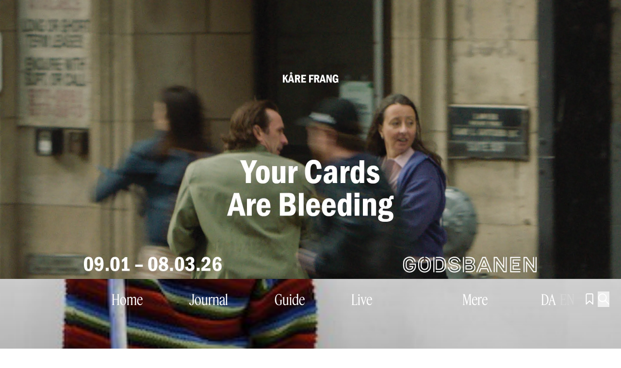

--- FILE ---
content_type: application/javascript
request_url: https://dzc13nwo3wk3z.cloudfront.net/_nuxt/BJDiB2bh.js
body_size: 59741
content:
import{h as Nt,a9 as Zn,a as L,d as qe,o as B,c as K,P as Y,t as ce,n as M,y as ne,I as zr,ab as Wt,F as Ve,z as rn,j as fs,ac as zo,ad as ls,b as In,ae as Jo,af as Go,N as Yo,w as Ar,ag as Xo}from"./D36H9alD.js";function Zo(e,t,r){if(!e)throw new Error("You need to provide `widgetName` in your data");var n=["ais-"+e];return t&&n.push("-"+t),r&&n.push("--"+r),n.join("")}var k=function(e){var t=e.name;return{props:{classNames:{type:Object,default:void 0}},methods:{suit:function(r,n){var i=Zo(t,r,n),a=this.classNames&&this.classNames[i];return a?[i,a].join(" "):i}}}};function Mt(e){for(var t=arguments,r=1;r<arguments.length;r++){var n=t[r]!=null?t[r]:{},i=Object.keys(n);typeof Object.getOwnPropertySymbols=="function"&&(i=i.concat(Object.getOwnPropertySymbols(n).filter(function(a){return Object.getOwnPropertyDescriptor(n,a).enumerable}))),i.forEach(function(a){eu(e,a,n[a])})}return e}function eu(e,t,r){return t in e?Object.defineProperty(e,t,{value:r,enumerable:!0,configurable:!0,writable:!0}):e[t]=r,e}var tu=!1,ru=!0;function Rt(e){function t(r,n){for(var i=[],a=arguments.length-2;a-- >0;)i[a]=arguments[a+2];var s=i.length>0?i:void 0;if(typeof n=="object"&&(n.attrs||n.props||n.scopedSlots||n.on)){var o=Object.keys(n.on||{}),c=Object.assign({},n,n.attrs,n.props,o.reduce(function(u,f){return u["on"+f[0].toUpperCase()+f.slice(1)]=n.on[f],u},{}));return delete c.attrs,delete c.props,delete c.scopedSlots,o.forEach(function(u){return delete c.on[u]}),c.on&&Object.keys(c.on).length===0&&delete c.on,Nt(r,c,n.scopedSlots?Object.assign({default:function(){return s}},n.scopedSlots):s)}return Nt(r,n,s)}return function(){return e.call(this,t)}}function nn(e){var t=e.$slots||e.slots;return typeof t.default=="function"?t.default():t.default}function pi(e,t){return(e.$slots||e.slots||{})[t]}var vi=new Set;function mt(e){vi.has(e)||(vi.add(e),console.warn(e))}var J=function(e,t){var r;e===void 0&&(e={});var n=e.connector;return t===void 0&&(t={}),(r={inject:{instantSearchInstance:{from:"$_ais_instantSearchInstance",default:function(){var i=this.$options._componentTag;throw new TypeError('It looks like you forgot to wrap your Algolia search component "<'+i+'>" inside of an "<ais-instant-search>" component.')}},getParentIndex:{from:"$_ais_getParentIndex",default:function(){var i=this;return function(){return i.instantSearchInstance.mainIndex}}}},data:function(){return{state:null}},created:function(){if(typeof n=="function"){if(this.factory=n(this.updateState,function(){}),this.widget=Mt(this.factory(this.widgetParams),t),this.getParentIndex().addWidgets([this.widget]),this.instantSearchInstance._initialResults&&!this.instantSearchInstance.started){if(typeof this.instantSearchInstance.__forceRender!="function")throw new Error("You are using server side rendering with <ais-instant-search> instead of <ais-instant-search-ssr>.");this.instantSearchInstance.__forceRender(this.widget,this.getParentIndex())}}else n!==!0&&mt(`You are using the InstantSearch widget mixin, but didn't provide a connector.
While this is technically possible, and will give you access to the Helper,
it's not the recommended way of making custom components.

If you want to disable this message, pass { connector: true } to the mixin.

Read more on using connectors: https://alg.li/vue-custom`)}}).beforeUnmount=function(){this.widget&&this.getParentIndex().removeWidgets([this.widget])},r.watch={widgetParams:{handler:function(i){this.state=null,this.getParentIndex().removeWidgets([this.widget]),this.widget=Mt(this.factory(i),t),this.getParentIndex().addWidgets([this.widget])},deep:!0}},r.methods={updateState:function(i,a){i===void 0&&(i={}),a||(this.state=i)}},r},nu=0;function iu(e){e.dependsOn==="recommend"&&(e.$$id=nu++)}function U(){}var Fr=function(t,r){return t};function au(e){return Object.prototype.toString.call(e).slice(8,-1)}function te(e,t){if(e===void 0||typeof e!="function")throw new Error("The render function is not valid (received type ".concat(au(e),`).

`).concat(t))}function yi(e){var t=e.helper,r=e.attributesToClear,n=r===void 0?[]:r,i=t.state.setPage(0);return i=n.reduce(function(a,s){return i.isNumericRefined(s)?a.removeNumericRefinement(s):i.isHierarchicalFacet(s)?a.removeHierarchicalFacetRefinement(s):i.isDisjunctiveFacet(s)?a.removeDisjunctiveFacetRefinement(s):i.isConjunctiveFacet(s)?a.removeFacetRefinement(s):a},i),n.indexOf("query")!==-1&&(i=i.setQuery("")),i}var su={"&":"&amp;","<":"&lt;",">":"&gt;",'"':"&quot;","'":"&#39;"},ds=/[&<>"']/g,ou=RegExp(ds.source);function uu(e){return e&&ou.test(e)?e.replace(ds,function(t){return su[t]}):e}var cu={"&amp;":"&","&lt;":"<","&gt;":">","&quot;":'"',"&#39;":"'"},hs=/&(amp|quot|lt|gt|#39);/g,fu=RegExp(hs.source);function ms(e){return e&&fu.test(e)?e.replace(hs,function(t){return cu[t]}):e}function xn(e){"@babel/helpers - typeof";return xn=typeof Symbol=="function"&&typeof Symbol.iterator=="symbol"?function(t){return typeof t}:function(t){return t&&typeof Symbol=="function"&&t.constructor===Symbol&&t!==Symbol.prototype?"symbol":typeof t},xn(e)}function lu(e){return e===null?e===void 0?"[object Undefined]":"[object Null]":Object.prototype.toString.call(e)}function du(e){return xn(e)==="object"&&e!==null}function gs(e){if(!du(e)||lu(e)!=="[object Object]")return!1;if(Object.getPrototypeOf(e)===null)return!0;for(var t=e;Object.getPrototypeOf(t)!==null;)t=Object.getPrototypeOf(t);return Object.getPrototypeOf(e)===t}function Ut(e){"@babel/helpers - typeof";return Ut=typeof Symbol=="function"&&typeof Symbol.iterator=="symbol"?function(t){return typeof t}:function(t){return t&&typeof Symbol=="function"&&t.constructor===Symbol&&t!==Symbol.prototype?"symbol":typeof t},Ut(e)}function hu(e){if(e==null)throw new TypeError("Cannot destructure "+e)}function En(){return En=Object.assign?Object.assign.bind():function(e){for(var t=1;t<arguments.length;t++){var r=arguments[t];for(var n in r)Object.prototype.hasOwnProperty.call(r,n)&&(e[n]=r[n])}return e},En.apply(this,arguments)}function bi(e,t){var r=Object.keys(e);if(Object.getOwnPropertySymbols){var n=Object.getOwnPropertySymbols(e);t&&(n=n.filter(function(i){return Object.getOwnPropertyDescriptor(e,i).enumerable})),r.push.apply(r,n)}return r}function dt(e){for(var t=1;t<arguments.length;t++){var r=arguments[t]!=null?arguments[t]:{};t%2?bi(Object(r),!0).forEach(function(n){ps(e,n,r[n])}):Object.getOwnPropertyDescriptors?Object.defineProperties(e,Object.getOwnPropertyDescriptors(r)):bi(Object(r)).forEach(function(n){Object.defineProperty(e,n,Object.getOwnPropertyDescriptor(r,n))})}return e}function ps(e,t,r){return t=mu(t),t in e?Object.defineProperty(e,t,{value:r,enumerable:!0,configurable:!0,writable:!0}):e[t]=r,e}function mu(e){var t=gu(e,"string");return Ut(t)==="symbol"?t:String(t)}function gu(e,t){if(Ut(e)!=="object"||e===null)return e;var r=e[Symbol.toPrimitive];if(r!==void 0){var n=r.call(e,t||"default");if(Ut(n)!=="object")return n;throw new TypeError("@@toPrimitive must return a primitive value.")}return(t==="string"?String:Number)(e)}var Qe={highlightPreTag:"__ais-highlight__",highlightPostTag:"__/ais-highlight__"},ye={highlightPreTag:"<mark>",highlightPostTag:"</mark>"};function vs(e){return uu(e).replace(new RegExp(Qe.highlightPreTag,"g"),ye.highlightPreTag).replace(new RegExp(Qe.highlightPostTag,"g"),ye.highlightPostTag)}function Jr(e){return gs(e)&&typeof e.value!="string"?Object.keys(e).reduce(function(t,r){return dt(dt({},t),{},ps({},r,Jr(e[r])))},{}):Array.isArray(e)?e.map(Jr):dt(dt({},e),{},{value:vs(e.value)})}function ei(e){return e.__escaped===void 0&&(e=e.map(function(t){var r=En({},(hu(t),t));return r._highlightResult&&(r._highlightResult=Jr(r._highlightResult)),r._snippetResult&&(r._snippetResult=Jr(r._snippetResult)),r}),e.__escaped=!0),e}function pu(e){return e.map(function(t){return dt(dt({},t),{},{highlighted:vs(t.highlighted)})})}function ys(e){var t=ye.highlightPreTag,r=ye.highlightPostTag;return e.map(function(n){return n.isHighlighted?t+n.value+r:n.value}).join("")}function vu(e,t,r){return e.state.isHierarchicalFacet(t)?e.state.isHierarchicalFacetRefined(t,r):e.state.isConjunctiveFacet(t)?e.state.isFacetRefined(t,r):e.state.isDisjunctiveFacetRefined(t,r)}function Si(e,t){var r=Object.keys(e);if(Object.getOwnPropertySymbols){var n=Object.getOwnPropertySymbols(e);t&&(n=n.filter(function(i){return Object.getOwnPropertyDescriptor(e,i).enumerable})),r.push.apply(r,n)}return r}function yu(e){for(var t=1;t<arguments.length;t++){var r=arguments[t]!=null?arguments[t]:{};t%2?Si(Object(r),!0).forEach(function(n){bu(e,n,r[n])}):Object.getOwnPropertyDescriptors?Object.defineProperties(e,Object.getOwnPropertyDescriptors(r)):Si(Object(r)).forEach(function(n){Object.defineProperty(e,n,Object.getOwnPropertyDescriptor(r,n))})}return e}function bu(e,t,r){return t=Su(t),t in e?Object.defineProperty(e,t,{value:r,enumerable:!0,configurable:!0,writable:!0}):e[t]=r,e}function Su(e){var t=Ru(e,"string");return gt(t)==="symbol"?t:String(t)}function Ru(e,t){if(gt(e)!=="object"||e===null)return e;var r=e[Symbol.toPrimitive];if(r!==void 0){var n=r.call(e,t||"default");if(gt(n)!=="object")return n;throw new TypeError("@@toPrimitive must return a primitive value.")}return(t==="string"?String:Number)(e)}function gt(e){"@babel/helpers - typeof";return gt=typeof Symbol=="function"&&typeof Symbol.iterator=="symbol"?function(t){return typeof t}:function(t){return t&&typeof Symbol=="function"&&t.constructor===Symbol&&t!==Symbol.prototype?"symbol":typeof t},gt(e)}function Pu(e,t){return ju(e)||$u(e,t)||Ou(e,t)||wu()}function wu(){throw new TypeError(`Invalid attempt to destructure non-iterable instance.
In order to be iterable, non-array objects must have a [Symbol.iterator]() method.`)}function Ou(e,t){if(e){if(typeof e=="string")return Ri(e,t);var r=Object.prototype.toString.call(e).slice(8,-1);if(r==="Object"&&e.constructor&&(r=e.constructor.name),r==="Map"||r==="Set")return Array.from(e);if(r==="Arguments"||/^(?:Ui|I)nt(?:8|16|32)(?:Clamped)?Array$/.test(r))return Ri(e,t)}}function Ri(e,t){(t==null||t>e.length)&&(t=e.length);for(var r=0,n=new Array(t);r<t;r++)n[r]=e[r];return n}function $u(e,t){var r=e==null?null:typeof Symbol<"u"&&e[Symbol.iterator]||e["@@iterator"];if(r!=null){var n,i,a,s,o=[],c=!0,u=!1;try{if(a=(r=r.call(e)).next,t===0){if(Object(r)!==r)return;c=!1}else for(;!(c=(n=a.call(r)).done)&&(o.push(n.value),o.length!==t);c=!0);}catch(f){u=!0,i=f}finally{try{if(!c&&r.return!=null&&(s=r.return(),Object(s)!==s))return}finally{if(u)throw i}}return o}}function ju(e){if(Array.isArray(e))return e}function ti(e){var t=e.instantSearchInstance,r=e.helper,n=e.attribute,i=e.widgetType,a=function(){for(var o=arguments.length,c=new Array(o),u=0;u<o;u++)c[u]=arguments[u];var f=c[1],d=c[2],m=d===void 0?"Filter Applied":d,v=c[3],h=v===void 0?{}:v,l=c[0].split(":"),g=Pu(l,2),p=g[0],y=g[1],b=typeof n=="string"?n:n(f);c.length===1&&gt(c[0])==="object"?t.sendEventToInsights(c[0]):p==="click"&&c.length>=2&&c.length<=4&&(vu(r,b,f)||t.sendEventToInsights({insightsMethod:"clickedFilters",widgetType:i,eventType:p,eventModifier:y,payload:yu({eventName:m,index:r.getIndex(),filters:["".concat(b,":").concat(f)]},h),attribute:b}))};return a}function bs(e){return btoa(encodeURIComponent(JSON.stringify(e)))}function Pi(e,t){var r=Object.keys(e);if(Object.getOwnPropertySymbols){var n=Object.getOwnPropertySymbols(e);t&&(n=n.filter(function(i){return Object.getOwnPropertyDescriptor(e,i).enumerable})),r.push.apply(r,n)}return r}function on(e){for(var t=1;t<arguments.length;t++){var r=arguments[t]!=null?arguments[t]:{};t%2?Pi(Object(r),!0).forEach(function(n){Fu(e,n,r[n])}):Object.getOwnPropertyDescriptors?Object.defineProperties(e,Object.getOwnPropertyDescriptors(r)):Pi(Object(r)).forEach(function(n){Object.defineProperty(e,n,Object.getOwnPropertyDescriptor(r,n))})}return e}function Fu(e,t,r){return t=_u(t),t in e?Object.defineProperty(e,t,{value:r,enumerable:!0,configurable:!0,writable:!0}):e[t]=r,e}function _u(e){var t=Iu(e,"string");return pt(t)==="symbol"?t:String(t)}function Iu(e,t){if(pt(e)!=="object"||e===null)return e;var r=e[Symbol.toPrimitive];if(r!==void 0){var n=r.call(e,t||"default");if(pt(n)!=="object")return n;throw new TypeError("@@toPrimitive must return a primitive value.")}return(t==="string"?String:Number)(e)}function xu(e,t){return Hu(e)||Tu(e,t)||Au(e,t)||Eu()}function Eu(){throw new TypeError(`Invalid attempt to destructure non-iterable instance.
In order to be iterable, non-array objects must have a [Symbol.iterator]() method.`)}function Au(e,t){if(e){if(typeof e=="string")return wi(e,t);var r=Object.prototype.toString.call(e).slice(8,-1);if(r==="Object"&&e.constructor&&(r=e.constructor.name),r==="Map"||r==="Set")return Array.from(e);if(r==="Arguments"||/^(?:Ui|I)nt(?:8|16|32)(?:Clamped)?Array$/.test(r))return wi(e,t)}}function wi(e,t){(t==null||t>e.length)&&(t=e.length);for(var r=0,n=new Array(t);r<t;r++)n[r]=e[r];return n}function Tu(e,t){var r=e==null?null:typeof Symbol<"u"&&e[Symbol.iterator]||e["@@iterator"];if(r!=null){var n,i,a,s,o=[],c=!0,u=!1;try{if(a=(r=r.call(e)).next,t===0){if(Object(r)!==r)return;c=!1}else for(;!(c=(n=a.call(r)).done)&&(o.push(n.value),o.length!==t);c=!0);}catch(f){u=!0,i=f}finally{try{if(!c&&r.return!=null&&(s=r.return(),Object(s)!==s))return}finally{if(u)throw i}}return o}}function Hu(e){if(Array.isArray(e))return e}function pt(e){"@babel/helpers - typeof";return pt=typeof Symbol=="function"&&typeof Symbol.iterator=="symbol"?function(t){return typeof t}:function(t){return t&&typeof Symbol=="function"&&t.constructor===Symbol&&t!==Symbol.prototype?"symbol":typeof t},pt(e)}function Cu(e){for(var t=arguments.length>1&&arguments[1]!==void 0?arguments[1]:20,r=[],n=0;n<Math.ceil(e.length/t);n++)r.push(e.slice(n*t,(n+1)*t));return r}function Ss(e){var t=e.getIndex,r=e.widgetType;e.methodName;var n=e.args,i=e.instantSearchInstance;if(n.length===1&&pt(n[0])==="object")return[n[0]];var a=n[0].split(":"),s=xu(a,2),o=s[0],c=s[1],u=n[1],f=n[2],d=n[3]||{};if(!u)return[];if((o==="click"||o==="conversion")&&!f)return[];var m=Array.isArray(u)?u:[u];if(m.length===0)return[];var v=m[0].__queryID,h=Cu(m),l=h.map(function(p){return p.map(function(y){return y.objectID})}),g=h.map(function(p){return p.map(function(y){return y.__position})});return o==="view"?i.status!=="idle"?[]:h.map(function(p,y){return{insightsMethod:"viewedObjectIDs",widgetType:r,eventType:o,payload:on({eventName:f||"Hits Viewed",index:t(),objectIDs:l[y]},d),hits:p,eventModifier:c}}):o==="click"?h.map(function(p,y){return{insightsMethod:"clickedObjectIDsAfterSearch",widgetType:r,eventType:o,payload:on({eventName:f||"Hit Clicked",index:t(),queryID:v,objectIDs:l[y],positions:g[y]},d),hits:p,eventModifier:c}}):o==="conversion"?h.map(function(p,y){return{insightsMethod:"convertedObjectIDsAfterSearch",widgetType:r,eventType:o,payload:on({eventName:f||"Hit Converted",index:t(),queryID:v,objectIDs:l[y]},d),hits:p,eventModifier:c}}):[]}function ri(e){var t=e.instantSearchInstance,r=e.getIndex,n=e.widgetType,i={},a=void 0,s=function(){for(var c=arguments.length,u=new Array(c),f=0;f<c;f++)u[f]=arguments[f];var d=Ss({widgetType:n,getIndex:r,methodName:"sendEvent",args:u,instantSearchInstance:t});d.forEach(function(m){m.eventType==="click"&&m.eventModifier==="internal"&&i[m.eventType]||(i[m.eventType]=!0,t.sendEventToInsights(m))}),clearTimeout(a),a=setTimeout(function(){i={}},0)};return s}function Rs(e){var t=e.getIndex,r=e.widgetType,n=e.instantSearchInstance,i=function(){for(var s=arguments.length,o=new Array(s),c=0;c<s;c++)o[c]=arguments[c];var u=Ss({widgetType:r,getIndex:t,methodName:"bindEvent",args:o,instantSearchInstance:n});return u.length?"data-insights-event=".concat(bs(u)):""};return i}function Ee(e){return e.$$type==="ais.index"}function An(e,t){var r=e[t.getIndexId()]||{};t.getHelper().setState(t.getWidgetSearchParameters(t.getHelper().state,{uiState:r})),t.getWidgets().filter(Ee).forEach(function(n){return An(e,n)})}var Nu=Promise.resolve();function Ot(e){var t=null,r=!1,n=function(){for(var a=arguments.length,s=new Array(a),o=0;o<a;o++)s[o]=arguments[o];t===null&&(t=Nu.then(function(){if(t=null,r){r=!1;return}e.apply(void 0,s)}))};return n.wait=function(){if(t===null)throw new Error("The deferred function should be called before calling `wait()`");return t},n.cancel=function(){t!==null&&(r=!0)},n}function Du(e){var t=e.name,r=e.connector,n=r===void 0?!1:r;return["https://www.algolia.com/doc/api-reference/widgets/",t,"/js/",n?"#connector":""].join("")}function X(){for(var e=arguments.length,t=new Array(e),r=0;r<e;r++)t[r]=arguments[r];var n=t.map(function(i){return Du(i)}).join(", ");return function(i){return[i,"See documentation: ".concat(n)].filter(Boolean).join(`

`)}}function Lu(e){return typeof e=="string"?e.replace(/^\\-/,"-"):e}function xt(e){return typeof e=="number"&&e<0||typeof e=="string"?String(e).replace(/^-/,"\\-"):e}function tt(e,t){for(var r,n=0;n<e.length;n++)if(r=e[n],t(r,n,e))return r}function Wu(e,t){if(!Array.isArray(e))return-1;for(var r=0;r<e.length;r++)if(t(e[r]))return r;return-1}function Mu(e){if(e.transporter){var t=e.transporter,r=t.headers,n=t.queryParameters,i="x-algolia-application-id",a="x-algolia-api-key",s=r[i]||n[i],o=r[a]||n[a];return[s,o]}else return[e.applicationID,e.apiKey]}function ni(e){var t=ye.highlightPostTag,r=ye.highlightPreTag,n=e.split(r),i=n.shift(),a=i?[{value:i,isHighlighted:!1}]:[];return n.forEach(function(s){var o=s.split(t);a.push({value:o[0],isHighlighted:!0}),o[1]!==""&&a.push({value:o[1],isHighlighted:!1})}),a}var Uu=new RegExp(/\w/i);function Qu(e,t){var r,n,i=e[t],a=((r=e[t+1])===null||r===void 0?void 0:r.isHighlighted)||!0,s=((n=e[t-1])===null||n===void 0?void 0:n.isHighlighted)||!0;return!Uu.test(ms(i.value))&&s===a?s:i.isHighlighted}function Pt(e,t){var r=Array.isArray(t)?t:t.split(".");return r.reduce(function(n,i){return n&&n[i]},e)}function un(e,t,r,n){var i=arguments.length>4&&arguments[4]!==void 0?arguments[4]:[],a={type:t,attribute:r,name:n,escapedValue:xt(n)},s=tt(i,function(v){return v.name===r}),o;if(t==="hierarchical"){for(var c=e.getHierarchicalFacetByName(r),u=n.split(c.separator),f=function(h){return function(l){return h[l]}},d=function(h){s=s&&s.data&&tt(Object.keys(s.data).map(f(s.data)),function(l){return l.name===u[h]})},m=0;s!==void 0&&m<u.length;++m)d(m);o=s&&s.count}else o=s&&s.data&&s.data[a.name];return o!==void 0&&(a.count=o),s&&s.exhaustive!==void 0&&(a.exhaustive=s.exhaustive),a}function ii(e,t){var r=arguments.length>2&&arguments[2]!==void 0?arguments[2]:!1,n=[],i=t.facetsRefinements,a=i===void 0?{}:i,s=t.facetsExcludes,o=s===void 0?{}:s,c=t.disjunctiveFacetsRefinements,u=c===void 0?{}:c,f=t.hierarchicalFacetsRefinements,d=f===void 0?{}:f,m=t.numericRefinements,v=m===void 0?{}:m,h=t.tagRefinements,l=h===void 0?[]:h;return Object.keys(a).forEach(function(g){var p=a[g];p.forEach(function(y){n.push(un(t,"facet",g,y,e.facets))})}),Object.keys(o).forEach(function(g){var p=o[g];p.forEach(function(y){n.push({type:"exclude",attribute:g,name:y,exclude:!0})})}),Object.keys(u).forEach(function(g){var p=u[g];p.forEach(function(y){n.push(un(t,"disjunctive",g,Lu(y),e.disjunctiveFacets))})}),Object.keys(d).forEach(function(g){var p=d[g];p.forEach(function(y){n.push(un(t,"hierarchical",g,y,e.hierarchicalFacets))})}),Object.keys(v).forEach(function(g){var p=v[g];Object.keys(p).forEach(function(y){var b=y,S=p[b],R=Array.isArray(S)?S:[S];R.forEach(function(w){n.push({type:"numeric",attribute:g,name:"".concat(w),numericValue:w,operator:b})})})}),l.forEach(function(g){n.push({type:"tag",attribute:"_tags",name:g})}),r&&t.query&&t.query.trim()&&n.push({attribute:"query",type:"query",name:t.query,query:t.query}),n}function ku(e,t){var r,n=(r=e.getWidgetRenderState)===null||r===void 0?void 0:r.call(e,t),i=null;if(n&&n.widgetParams){var a=n.widgetParams;a.attribute?i=a.attribute:Array.isArray(a.attributes)&&(i=a.attributes[0])}if(typeof i!="string")throw new Error(`Could not find the attribute of the widget:

`.concat(JSON.stringify(e),`

Please check whether the widget's getWidgetRenderState returns widgetParams.attribute correctly.`));return i}function Qt(e){"@babel/helpers - typeof";return Qt=typeof Symbol=="function"&&typeof Symbol.iterator=="symbol"?function(t){return typeof t}:function(t){return t&&typeof Symbol=="function"&&t.constructor===Symbol&&t!==Symbol.prototype?"symbol":typeof t},Qt(e)}function Oi(e,t){var r=Object.keys(e);if(Object.getOwnPropertySymbols){var n=Object.getOwnPropertySymbols(e);t&&(n=n.filter(function(i){return Object.getOwnPropertyDescriptor(e,i).enumerable})),r.push.apply(r,n)}return r}function $i(e){for(var t=1;t<arguments.length;t++){var r=arguments[t]!=null?arguments[t]:{};t%2?Oi(Object(r),!0).forEach(function(n){Bu(e,n,r[n])}):Object.getOwnPropertyDescriptors?Object.defineProperties(e,Object.getOwnPropertyDescriptors(r)):Oi(Object(r)).forEach(function(n){Object.defineProperty(e,n,Object.getOwnPropertyDescriptor(r,n))})}return e}function Bu(e,t,r){return t=qu(t),t in e?Object.defineProperty(e,t,{value:r,enumerable:!0,configurable:!0,writable:!0}):e[t]=r,e}function qu(e){var t=Vu(e,"string");return Qt(t)==="symbol"?t:String(t)}function Vu(e,t){if(Qt(e)!=="object"||e===null)return e;var r=e[Symbol.toPrimitive];if(r!==void 0){var n=r.call(e,t||"default");if(Qt(n)!=="object")return n;throw new TypeError("@@toPrimitive must return a primitive value.")}return(t==="string"?String:Number)(e)}function Ps(e,t,r){return e.map(function(n,i){return $i($i({},n),{},{__position:r*t+i+1})})}function kt(e){"@babel/helpers - typeof";return kt=typeof Symbol=="function"&&typeof Symbol.iterator=="symbol"?function(t){return typeof t}:function(t){return t&&typeof Symbol=="function"&&t.constructor===Symbol&&t!==Symbol.prototype?"symbol":typeof t},kt(e)}function ji(e,t){var r=Object.keys(e);if(Object.getOwnPropertySymbols){var n=Object.getOwnPropertySymbols(e);t&&(n=n.filter(function(i){return Object.getOwnPropertyDescriptor(e,i).enumerable})),r.push.apply(r,n)}return r}function Fi(e){for(var t=1;t<arguments.length;t++){var r=arguments[t]!=null?arguments[t]:{};t%2?ji(Object(r),!0).forEach(function(n){Ku(e,n,r[n])}):Object.getOwnPropertyDescriptors?Object.defineProperties(e,Object.getOwnPropertyDescriptors(r)):ji(Object(r)).forEach(function(n){Object.defineProperty(e,n,Object.getOwnPropertyDescriptor(r,n))})}return e}function Ku(e,t,r){return t=zu(t),t in e?Object.defineProperty(e,t,{value:r,enumerable:!0,configurable:!0,writable:!0}):e[t]=r,e}function zu(e){var t=Ju(e,"string");return kt(t)==="symbol"?t:String(t)}function Ju(e,t){if(kt(e)!=="object"||e===null)return e;var r=e[Symbol.toPrimitive];if(r!==void 0){var n=r.call(e,t||"default");if(kt(n)!=="object")return n;throw new TypeError("@@toPrimitive must return a primitive value.")}return(t==="string"?String:Number)(e)}function ws(e,t){return t?e.map(function(r){return Fi(Fi({},r),{},{__queryID:t})}):e}function Bt(e){"@babel/helpers - typeof";return Bt=typeof Symbol=="function"&&typeof Symbol.iterator=="symbol"?function(t){return typeof t}:function(t){return t&&typeof Symbol=="function"&&t.constructor===Symbol&&t!==Symbol.prototype?"symbol":typeof t},Bt(e)}function _i(e,t){var r=Object.keys(e);if(Object.getOwnPropertySymbols){var n=Object.getOwnPropertySymbols(e);t&&(n=n.filter(function(i){return Object.getOwnPropertyDescriptor(e,i).enumerable})),r.push.apply(r,n)}return r}function Ii(e){for(var t=1;t<arguments.length;t++){var r=arguments[t]!=null?arguments[t]:{};t%2?_i(Object(r),!0).forEach(function(n){Gu(e,n,r[n])}):Object.getOwnPropertyDescriptors?Object.defineProperties(e,Object.getOwnPropertyDescriptors(r)):_i(Object(r)).forEach(function(n){Object.defineProperty(e,n,Object.getOwnPropertyDescriptor(r,n))})}return e}function Gu(e,t,r){return t=Yu(t),t in e?Object.defineProperty(e,t,{value:r,enumerable:!0,configurable:!0,writable:!0}):e[t]=r,e}function Yu(e){var t=Xu(e,"string");return Bt(t)==="symbol"?t:String(t)}function Xu(e,t){if(Bt(e)!=="object"||e===null)return e;var r=e[Symbol.toPrimitive];if(r!==void 0){var n=r.call(e,t||"default");if(Bt(n)!=="object")return n;throw new TypeError("@@toPrimitive must return a primitive value.")}return(t==="string"?String:Number)(e)}function Zu(e,t){var r=Object.keys(t).reduce(function(n,i){var a=t[i];return a.recommendResults?Ii(Ii({},n),a.recommendResults.results):n},{});e._recommendCache=r}function qt(e){"@babel/helpers - typeof";return qt=typeof Symbol=="function"&&typeof Symbol.iterator=="symbol"?function(t){return typeof t}:function(t){return t&&typeof Symbol=="function"&&t.constructor===Symbol&&t!==Symbol.prototype?"symbol":typeof t},qt(e)}function ec(e,t){return ic(e)||nc(e,t)||rc(e,t)||tc()}function tc(){throw new TypeError(`Invalid attempt to destructure non-iterable instance.
In order to be iterable, non-array objects must have a [Symbol.iterator]() method.`)}function rc(e,t){if(e){if(typeof e=="string")return xi(e,t);var r=Object.prototype.toString.call(e).slice(8,-1);if(r==="Object"&&e.constructor&&(r=e.constructor.name),r==="Map"||r==="Set")return Array.from(e);if(r==="Arguments"||/^(?:Ui|I)nt(?:8|16|32)(?:Clamped)?Array$/.test(r))return xi(e,t)}}function xi(e,t){(t==null||t>e.length)&&(t=e.length);for(var r=0,n=new Array(t);r<t;r++)n[r]=e[r];return n}function nc(e,t){var r=e==null?null:typeof Symbol<"u"&&e[Symbol.iterator]||e["@@iterator"];if(r!=null){var n,i,a,s,o=[],c=!0,u=!1;try{if(a=(r=r.call(e)).next,t===0){if(Object(r)!==r)return;c=!1}else for(;!(c=(n=a.call(r)).done)&&(o.push(n.value),o.length!==t);c=!0);}catch(f){u=!0,i=f}finally{try{if(!c&&r.return!=null&&(s=r.return(),Object(s)!==s))return}finally{if(u)throw i}}return o}}function ic(e){if(Array.isArray(e))return e}function Ei(e,t){var r=Object.keys(e);if(Object.getOwnPropertySymbols){var n=Object.getOwnPropertySymbols(e);t&&(n=n.filter(function(i){return Object.getOwnPropertyDescriptor(e,i).enumerable})),r.push.apply(r,n)}return r}function $t(e){for(var t=1;t<arguments.length;t++){var r=arguments[t]!=null?arguments[t]:{};t%2?Ei(Object(r),!0).forEach(function(n){Os(e,n,r[n])}):Object.getOwnPropertyDescriptors?Object.defineProperties(e,Object.getOwnPropertyDescriptors(r)):Ei(Object(r)).forEach(function(n){Object.defineProperty(e,n,Object.getOwnPropertyDescriptor(r,n))})}return e}function Os(e,t,r){return t=ac(t),t in e?Object.defineProperty(e,t,{value:r,enumerable:!0,configurable:!0,writable:!0}):e[t]=r,e}function ac(e){var t=sc(e,"string");return qt(t)==="symbol"?t:String(t)}function sc(e,t){if(qt(e)!=="object"||e===null)return e;var r=e[Symbol.toPrimitive];if(r!==void 0){var n=r.call(e,t||"default");if(qt(n)!=="object")return n;throw new TypeError("@@toPrimitive must return a primitive value.")}return(t==="string"?String:Number)(e)}function oc(e,t){if(t&&!((!("transporter"in e)||e._cacheHydrated)&&(!e._useCache||typeof e.addAlgoliaAgent!="function"))){var r=Object.keys(t).map(function(s){var o=t[s],c=o.state,u=o.requestParams,f=o.results;return f&&c?f.map(function(d){return $t({indexName:c.index||d.index},u||d.params?{params:Ai(u||uc(d.params))}:{})}):[]}),n=Object.keys(t).reduce(function(s,o){var c=t[o].results;return c?s.concat(c):s},[]);if("transporter"in e&&!e._cacheHydrated){e._cacheHydrated=!0;var i=e.search;e.search=function(s){for(var o=arguments.length,c=new Array(o>1?o-1:0),u=1;u<o;u++)c[u-1]=arguments[u];var f=s.map(function(d){return $t($t({},d),{},{params:Ai(d.params)})});return e.transporter.responsesCache.get({method:"search",args:[f].concat(c)},function(){return i.apply(void 0,[s].concat(c))})},e.transporter.responsesCache.set({method:"search",args:r},{results:n})}if(!("transporter"in e)){var a="/1/indexes/*/queries_body_".concat(JSON.stringify({requests:r}));e.cache=$t($t({},e.cache),{},Os({},a,JSON.stringify({results:Object.keys(t).map(function(s){return t[s].results})})))}}}function uc(e){return e.split("&").reduce(function(t,r){var n=r.split("="),i=ec(n,2),a=i[0],s=i[1];return t[a]=s?decodeURIComponent(s):"",t},{})}function Ai(e){var t=function(i){return Object.prototype.toString.call(i)==="[object Object]"||Object.prototype.toString.call(i)==="[object Array]"},r=function(i){for(var a=arguments.length,s=new Array(a>1?a-1:0),o=1;o<a;o++)s[o-1]=arguments[o];var c=0;return i.replace(/%s/g,function(){return encodeURIComponent(s[c++])})};return Object.keys(e).map(function(n){return r("%s=%s",n,t(e[n])?JSON.stringify(e[n]):e[n])}).join("&")}function Ti(e){return e!==Object(e)}function _r(e,t){if(e===t)return!0;if(Ti(e)||Ti(t)||typeof e=="function"||typeof t=="function")return e===t;if(Object.keys(e).length!==Object.keys(t).length)return!1;for(var r=0,n=Object.keys(e);r<n.length;r++){var i=n[r];if(!(i in t)||!_r(e[i],t[i]))return!1}return!0}function z(e){return typeof e=="number"&&isFinite(e)}function $s(e,t){t(e),e.getWidgets().forEach(function(r){Ee(r)&&$s(r,t)})}function ai(e){return e.filter(function(t,r,n){return n.indexOf(t)===r})}function Vt(e){"@babel/helpers - typeof";return Vt=typeof Symbol=="function"&&typeof Symbol.iterator=="symbol"?function(t){return typeof t}:function(t){return t&&typeof Symbol=="function"&&t.constructor===Symbol&&t!==Symbol.prototype?"symbol":typeof t},Vt(e)}var cc=["facets","disjunctiveFacets","facetsRefinements","facetsExcludes","disjunctiveFacetsRefinements","numericRefinements","tagRefinements","hierarchicalFacets","hierarchicalFacetsRefinements","ruleContexts"];function Hi(e,t){var r=Object.keys(e);if(Object.getOwnPropertySymbols){var n=Object.getOwnPropertySymbols(e);t&&(n=n.filter(function(i){return Object.getOwnPropertyDescriptor(e,i).enumerable})),r.push.apply(r,n)}return r}function ke(e){for(var t=1;t<arguments.length;t++){var r=arguments[t]!=null?arguments[t]:{};t%2?Hi(Object(r),!0).forEach(function(n){fc(e,n,r[n])}):Object.getOwnPropertyDescriptors?Object.defineProperties(e,Object.getOwnPropertyDescriptors(r)):Hi(Object(r)).forEach(function(n){Object.defineProperty(e,n,Object.getOwnPropertyDescriptor(r,n))})}return e}function fc(e,t,r){return t=lc(t),t in e?Object.defineProperty(e,t,{value:r,enumerable:!0,configurable:!0,writable:!0}):e[t]=r,e}function lc(e){var t=dc(e,"string");return Vt(t)==="symbol"?t:String(t)}function dc(e,t){if(Vt(e)!=="object"||e===null)return e;var r=e[Symbol.toPrimitive];if(r!==void 0){var n=r.call(e,t||"default");if(Vt(n)!=="object")return n;throw new TypeError("@@toPrimitive must return a primitive value.")}return(t==="string"?String:Number)(e)}function hc(e,t){if(e==null)return{};var r=mc(e,t),n,i;if(Object.getOwnPropertySymbols){var a=Object.getOwnPropertySymbols(e);for(i=0;i<a.length;i++)n=a[i],!(t.indexOf(n)>=0)&&Object.prototype.propertyIsEnumerable.call(e,n)&&(r[n]=e[n])}return r}function mc(e,t){if(e==null)return{};var r={},n=Object.keys(e),i,a;for(a=0;a<n.length;a++)i=n[a],!(t.indexOf(i)>=0)&&(r[i]=e[i]);return r}var gc=function(t,r){r.facets,r.disjunctiveFacets,r.facetsRefinements,r.facetsExcludes,r.disjunctiveFacetsRefinements,r.numericRefinements,r.tagRefinements,r.hierarchicalFacets,r.hierarchicalFacetsRefinements,r.ruleContexts;var n=hc(r,cc);return t.setQueryParameters(n)},pc=function(t,r){return r.facets.reduce(function(n,i){return n.addFacet(i)},t)},vc=function(t,r){return r.disjunctiveFacets.reduce(function(n,i){return n.addDisjunctiveFacet(i)},t)},yc=function(t,r){return t.setQueryParameters({hierarchicalFacets:r.hierarchicalFacets.reduce(function(n,i){var a=Wu(n,function(o){return o.name===i.name});if(a===-1)return n.concat(i);var s=n.slice();return s.splice(a,1,i),s},t.hierarchicalFacets)})},bc=function(t,r){return r.tagRefinements.reduce(function(n,i){return n.addTagRefinement(i)},t)},Sc=function(t,r){return t.setQueryParameters({facetsRefinements:ke(ke({},t.facetsRefinements),r.facetsRefinements)})},Rc=function(t,r){return t.setQueryParameters({facetsExcludes:ke(ke({},t.facetsExcludes),r.facetsExcludes)})},Pc=function(t,r){return t.setQueryParameters({disjunctiveFacetsRefinements:ke(ke({},t.disjunctiveFacetsRefinements),r.disjunctiveFacetsRefinements)})},wc=function(t,r){return t.setQueryParameters({numericRefinements:ke(ke({},t.numericRefinements),r.numericRefinements)})},Oc=function(t,r){return t.setQueryParameters({hierarchicalFacetsRefinements:ke(ke({},t.hierarchicalFacetsRefinements),r.hierarchicalFacetsRefinements)})},$c=function(t,r){var n=ai([].concat(t.ruleContexts).concat(r.ruleContexts).filter(Boolean));return n.length>0?t.setQueryParameters({ruleContexts:n}):t},Dt=function(){for(var t=arguments.length,r=new Array(t),n=0;n<t;n++)r[n]=arguments[n];return r.reduce(function(i,a){var s=Oc(i,a),o=yc(s,a),c=bc(o,a),u=wc(c,a),f=Pc(u,a),d=Rc(f,a),m=Sc(d,a),v=vc(m,a),h=$c(v,a),l=pc(h,a);return gc(l,a)})};function jc(e){return xc(e)||Ic(e)||_c(e)||Fc()}function Fc(){throw new TypeError(`Invalid attempt to spread non-iterable instance.
In order to be iterable, non-array objects must have a [Symbol.iterator]() method.`)}function _c(e,t){if(e){if(typeof e=="string")return Tn(e,t);var r=Object.prototype.toString.call(e).slice(8,-1);if(r==="Object"&&e.constructor&&(r=e.constructor.name),r==="Map"||r==="Set")return Array.from(e);if(r==="Arguments"||/^(?:Ui|I)nt(?:8|16|32)(?:Clamped)?Array$/.test(r))return Tn(e,t)}}function Ic(e){if(typeof Symbol<"u"&&e[Symbol.iterator]!=null||e["@@iterator"]!=null)return Array.from(e)}function xc(e){if(Array.isArray(e))return Tn(e)}function Tn(e,t){(t==null||t>e.length)&&(t=e.length);for(var r=0,n=new Array(t);r<t;r++)n[r]=e[r];return n}function Ci(e){var t=e.start,r=t===void 0?0:t,n=e.end,i=e.step,a=i===void 0?1:i,s=a===0?1:a,o=Math.round((n-r)/s);return jc(Array(o)).map(function(c,u){return r+u*s})}function Et(e,t,r){var n=t.getHelper();return{uiState:r,helper:n,parent:t,instantSearchInstance:e,state:n.state,renderState:e.renderState,templatesConfig:e.templatesConfig,createURL:t.createURL,scopedResults:[],searchMetadata:{isSearchStalled:e.status==="stalled"},status:e.status,error:e.error}}function Ni(e,t,r){var n=t.getResultsForWidget(r),i=t.getHelper();return{helper:i,parent:t,instantSearchInstance:e,results:n,scopedResults:t.getScopedResults(),state:n&&"_state"in n?n._state:i.state,renderState:e.renderState,templatesConfig:e.templatesConfig,createURL:t.createURL,searchMetadata:{isSearchStalled:e.status==="stalled"},status:e.status,error:e.error}}function Ec(e){for(var t=e.getParent(),r=[e.getHelper().state];t!==null;)r=[t.getHelper().state].concat(r),t=t.getParent();return r}function Kt(e){"@babel/helpers - typeof";return Kt=typeof Symbol=="function"&&typeof Symbol.iterator=="symbol"?function(t){return typeof t}:function(t){return t&&typeof Symbol=="function"&&t.constructor===Symbol&&t!==Symbol.prototype?"symbol":typeof t},Kt(e)}function Di(e,t){var r=Object.keys(e);if(Object.getOwnPropertySymbols){var n=Object.getOwnPropertySymbols(e);t&&(n=n.filter(function(i){return Object.getOwnPropertyDescriptor(e,i).enumerable})),r.push.apply(r,n)}return r}function Tr(e){for(var t=1;t<arguments.length;t++){var r=arguments[t]!=null?arguments[t]:{};t%2?Di(Object(r),!0).forEach(function(n){Ac(e,n,r[n])}):Object.getOwnPropertyDescriptors?Object.defineProperties(e,Object.getOwnPropertyDescriptors(r)):Di(Object(r)).forEach(function(n){Object.defineProperty(e,n,Object.getOwnPropertyDescriptor(r,n))})}return e}function Ac(e,t,r){return t=Tc(t),t in e?Object.defineProperty(e,t,{value:r,enumerable:!0,configurable:!0,writable:!0}):e[t]=r,e}function Tc(e){var t=Hc(e,"string");return Kt(t)==="symbol"?t:String(t)}function Hc(e,t){if(Kt(e)!=="object"||e===null)return e;var r=e[Symbol.toPrimitive];if(r!==void 0){var n=r.call(e,t||"default");if(Kt(n)!=="object")return n;throw new TypeError("@@toPrimitive must return a primitive value.")}return(t==="string"?String:Number)(e)}function js(e){return e.some(function(t){return t.isHighlighted})?e.map(function(t,r){return Tr(Tr({},t),{},{isHighlighted:!Qu(e,r)})}):e.map(function(t){return Tr(Tr({},t),{},{isHighlighted:!1})})}function Me(e){var t=arguments.length>1&&arguments[1]!==void 0?arguments[1]:{fallback:function(){}},r=t.fallback;return typeof window>"u"?r():e({window})}function cn(e){return Array.isArray(e)?e:[e]}function Li(e,t){var r=Object.keys(e);if(Object.getOwnPropertySymbols){var n=Object.getOwnPropertySymbols(e);t&&(n=n.filter(function(i){return Object.getOwnPropertyDescriptor(e,i).enumerable})),r.push.apply(r,n)}return r}function ot(e){for(var t=1;t<arguments.length;t++){var r=arguments[t]!=null?arguments[t]:{};t%2?Li(Object(r),!0).forEach(function(n){Cc(e,n,r[n])}):Object.getOwnPropertyDescriptors?Object.defineProperties(e,Object.getOwnPropertyDescriptors(r)):Li(Object(r)).forEach(function(n){Object.defineProperty(e,n,Object.getOwnPropertyDescriptor(r,n))})}return e}function Cc(e,t,r){return t=Nc(t),t in e?Object.defineProperty(e,t,{value:r,enumerable:!0,configurable:!0,writable:!0}):e[t]=r,e}function Nc(e){var t=Dc(e,"string");return vt(t)==="symbol"?t:String(t)}function Dc(e,t){if(vt(e)!=="object"||e===null)return e;var r=e[Symbol.toPrimitive];if(r!==void 0){var n=r.call(e,t||"default");if(vt(n)!=="object")return n;throw new TypeError("@@toPrimitive must return a primitive value.")}return(t==="string"?String:Number)(e)}function vt(e){"@babel/helpers - typeof";return vt=typeof Symbol=="function"&&typeof Symbol.iterator=="symbol"?function(t){return typeof t}:function(t){return t&&typeof Symbol=="function"&&t.constructor===Symbol&&t!==Symbol.prototype?"symbol":typeof t},vt(e)}var Hr=X({name:"dynamic-widgets",connector:!0}),Lc=function(t){var r=arguments.length>1&&arguments[1]!==void 0?arguments[1]:U;return te(t,Hr()),function(n){var i=n.widgets,a=n.maxValuesPerFacet,s=a===void 0?20:a,o=n.facets,c=o===void 0?["*"]:o,u=n.transformItems,f=u===void 0?function(v){return v}:u,d=n.fallbackWidget;if(!(i&&Array.isArray(i)&&i.every(function(v){return vt(v)==="object"})))throw new Error(Hr("The `widgets` option expects an array of widgets."));if(!Array.isArray(c))throw new Error(Hr("The `facets` option only accepts an array of facets, you passed ".concat(JSON.stringify(c))));var m=new Map;return{$$type:"ais.dynamicWidgets",init:function(h){i.forEach(function(l){var g=ku(l,h);m.set(g,{widget:l,isMounted:!1})}),t(ot(ot({},this.getWidgetRenderState(h)),{},{instantSearchInstance:h.instantSearchInstance}),!0)},render:function(h){var l=h.parent,g=this.getWidgetRenderState(h),p=[],y=[];d&&g.attributesToRender.forEach(function(b){if(!m.has(b)){var S=d({attribute:b});m.set(b,{widget:S,isMounted:!1})}}),m.forEach(function(b,S){var R=b.widget,w=b.isMounted,P=g.attributesToRender.indexOf(S)>-1;!w&&P?(y.push(R),m.set(S,{widget:R,isMounted:!0})):w&&!P&&(p.push(R),m.set(S,{widget:R,isMounted:!1}))}),l.addWidgets(y),setTimeout(function(){return l.removeWidgets(p)},0),t(ot(ot({},g),{},{instantSearchInstance:h.instantSearchInstance}),!1)},dispose:function(h){var l=h.parent,g=[];m.forEach(function(p){var y=p.widget,b=p.isMounted;b&&g.push(y)}),l.removeWidgets(g),r()},getWidgetSearchParameters:function(h){return c.reduce(function(l,g){return l.addFacet(g)},h.setQueryParameters({maxValuesPerFacet:Math.max(s||0,h.maxValuesPerFacet||0)}))},getRenderState:function(h,l){return ot(ot({},h),{},{dynamicWidgets:this.getWidgetRenderState(l)})},getWidgetRenderState:function(h){var l,g,p,y,b=h.results;if(h.state,!b)return{attributesToRender:[],widgetParams:n};var S=f((l=(g=b.renderingContent)===null||g===void 0||(p=g.facetOrdering)===null||p===void 0||(y=p.facets)===null||y===void 0?void 0:y.order)!==null&&l!==void 0?l:[],{results:b});if(!Array.isArray(S))throw new Error(Hr("The `transformItems` option expects a function that returns an Array."));return{attributesToRender:S,widgetParams:n}}}}};const Wc=Lc;function zt(e){"@babel/helpers - typeof";return zt=typeof Symbol=="function"&&typeof Symbol.iterator=="symbol"?function(t){return typeof t}:function(t){return t&&typeof Symbol=="function"&&t.constructor===Symbol&&t!==Symbol.prototype?"symbol":typeof t},zt(e)}function Mc(e){return Bc(e)||kc(e)||Qc(e)||Uc()}function Uc(){throw new TypeError(`Invalid attempt to spread non-iterable instance.
In order to be iterable, non-array objects must have a [Symbol.iterator]() method.`)}function Qc(e,t){if(e){if(typeof e=="string")return Hn(e,t);var r=Object.prototype.toString.call(e).slice(8,-1);if(r==="Object"&&e.constructor&&(r=e.constructor.name),r==="Map"||r==="Set")return Array.from(e);if(r==="Arguments"||/^(?:Ui|I)nt(?:8|16|32)(?:Clamped)?Array$/.test(r))return Hn(e,t)}}function kc(e){if(typeof Symbol<"u"&&e[Symbol.iterator]!=null||e["@@iterator"]!=null)return Array.from(e)}function Bc(e){if(Array.isArray(e))return Hn(e)}function Hn(e,t){(t==null||t>e.length)&&(t=e.length);for(var r=0,n=new Array(t);r<t;r++)n[r]=e[r];return n}function Wi(e,t){var r=Object.keys(e);if(Object.getOwnPropertySymbols){var n=Object.getOwnPropertySymbols(e);t&&(n=n.filter(function(i){return Object.getOwnPropertyDescriptor(e,i).enumerable})),r.push.apply(r,n)}return r}function ut(e){for(var t=1;t<arguments.length;t++){var r=arguments[t]!=null?arguments[t]:{};t%2?Wi(Object(r),!0).forEach(function(n){qc(e,n,r[n])}):Object.getOwnPropertyDescriptors?Object.defineProperties(e,Object.getOwnPropertyDescriptors(r)):Wi(Object(r)).forEach(function(n){Object.defineProperty(e,n,Object.getOwnPropertyDescriptor(r,n))})}return e}function qc(e,t,r){return t=Vc(t),t in e?Object.defineProperty(e,t,{value:r,enumerable:!0,configurable:!0,writable:!0}):e[t]=r,e}function Vc(e){var t=Kc(e,"string");return zt(t)==="symbol"?t:String(t)}function Kc(e,t){if(zt(e)!=="object"||e===null)return e;var r=e[Symbol.toPrimitive];if(r!==void 0){var n=r.call(e,t||"default");if(zt(n)!=="object")return n;throw new TypeError("@@toPrimitive must return a primitive value.")}return(t==="string"?String:Number)(e)}var Mi=X({name:"clear-refinements",connector:!0}),zc=function(t){var r=arguments.length>1&&arguments[1]!==void 0?arguments[1]:U;return te(t,Mi()),function(n){var i=n||{},a=i.includedAttributes,s=a===void 0?[]:a,o=i.excludedAttributes,c=o===void 0?["query"]:o,u=i.transformItems,f=u===void 0?function(h){return h}:u;if(n&&n.includedAttributes&&n.excludedAttributes)throw new Error(Mi("The options `includedAttributes` and `excludedAttributes` cannot be used together."));var d={refine:U,createURL:function(){return""},attributesToClear:[]},m=function(){return d.refine()},v=function(){return d.createURL()};return{$$type:"ais.clearRefinements",init:function(l){var g=l.instantSearchInstance;t(ut(ut({},this.getWidgetRenderState(l)),{},{instantSearchInstance:g}),!0)},render:function(l){var g=l.instantSearchInstance;t(ut(ut({},this.getWidgetRenderState(l)),{},{instantSearchInstance:g}),!1)},dispose:function(){r()},getRenderState:function(l,g){return ut(ut({},l),{},{clearRefinements:this.getWidgetRenderState(g)})},getWidgetRenderState:function(l){var g=l.createURL,p=l.scopedResults,y=l.results;d.attributesToClear=p.reduce(function(S,R){return S.concat(Jc({scopedResult:R,includedAttributes:s,excludedAttributes:c,transformItems:f,results:y}))},[]),d.refine=function(){d.attributesToClear.forEach(function(S){var R=S.helper,w=S.items;R.setState(yi({helper:R,attributesToClear:w})).search()})},d.createURL=function(){return g(Dt.apply(void 0,Mc(d.attributesToClear.map(function(S){var R=S.helper,w=S.items;return yi({helper:R,attributesToClear:w})}))))};var b=d.attributesToClear.some(function(S){return S.items.length>0});return{canRefine:b,hasRefinements:b,refine:m,createURL:v,widgetParams:n}}}}};function Jc(e){var t=e.scopedResult,r=e.includedAttributes,n=e.excludedAttributes,i=e.transformItems,a=e.results,s=r.indexOf("query")!==-1||n.indexOf("query")===-1;return{helper:t.helper,items:i(ai(ii(t.results,t.helper.state,s).map(function(o){return o.attribute}).filter(function(o){return r.length===0||r.indexOf(o)!==-1}).filter(function(o){return o==="query"&&s||n.indexOf(o)===-1})),{results:a})}}const Gc=zc;function Jt(e){"@babel/helpers - typeof";return Jt=typeof Symbol=="function"&&typeof Symbol.iterator=="symbol"?function(t){return typeof t}:function(t){return t&&typeof Symbol=="function"&&t.constructor===Symbol&&t!==Symbol.prototype?"symbol":typeof t},Jt(e)}function Yc(e){return tf(e)||ef(e)||Zc(e)||Xc()}function Xc(){throw new TypeError(`Invalid attempt to spread non-iterable instance.
In order to be iterable, non-array objects must have a [Symbol.iterator]() method.`)}function Zc(e,t){if(e){if(typeof e=="string")return Cn(e,t);var r=Object.prototype.toString.call(e).slice(8,-1);if(r==="Object"&&e.constructor&&(r=e.constructor.name),r==="Map"||r==="Set")return Array.from(e);if(r==="Arguments"||/^(?:Ui|I)nt(?:8|16|32)(?:Clamped)?Array$/.test(r))return Cn(e,t)}}function ef(e){if(typeof Symbol<"u"&&e[Symbol.iterator]!=null||e["@@iterator"]!=null)return Array.from(e)}function tf(e){if(Array.isArray(e))return Cn(e)}function Cn(e,t){(t==null||t>e.length)&&(t=e.length);for(var r=0,n=new Array(t);r<t;r++)n[r]=e[r];return n}function Ui(e,t){var r=Object.keys(e);if(Object.getOwnPropertySymbols){var n=Object.getOwnPropertySymbols(e);t&&(n=n.filter(function(i){return Object.getOwnPropertyDescriptor(e,i).enumerable})),r.push.apply(r,n)}return r}function ct(e){for(var t=1;t<arguments.length;t++){var r=arguments[t]!=null?arguments[t]:{};t%2?Ui(Object(r),!0).forEach(function(n){rf(e,n,r[n])}):Object.getOwnPropertyDescriptors?Object.defineProperties(e,Object.getOwnPropertyDescriptors(r)):Ui(Object(r)).forEach(function(n){Object.defineProperty(e,n,Object.getOwnPropertyDescriptor(r,n))})}return e}function rf(e,t,r){return t=nf(t),t in e?Object.defineProperty(e,t,{value:r,enumerable:!0,configurable:!0,writable:!0}):e[t]=r,e}function nf(e){var t=af(e,"string");return Jt(t)==="symbol"?t:String(t)}function af(e,t){if(Jt(e)!=="object"||e===null)return e;var r=e[Symbol.toPrimitive];if(r!==void 0){var n=r.call(e,t||"default");if(Jt(n)!=="object")return n;throw new TypeError("@@toPrimitive must return a primitive value.")}return(t==="string"?String:Number)(e)}var Qi=X({name:"current-refinements",connector:!0}),sf=function(t){var r=arguments.length>1&&arguments[1]!==void 0?arguments[1]:U;return te(t,Qi()),function(n){if((n||{}).includedAttributes&&(n||{}).excludedAttributes)throw new Error(Qi("The options `includedAttributes` and `excludedAttributes` cannot be used together."));var i=n||{},a=i.includedAttributes,s=i.excludedAttributes,o=s===void 0?["query"]:s,c=i.transformItems,u=c===void 0?function(f){return f}:c;return{$$type:"ais.currentRefinements",init:function(d){var m=d.instantSearchInstance;t(ct(ct({},this.getWidgetRenderState(d)),{},{instantSearchInstance:m}),!0)},render:function(d){var m=d.instantSearchInstance;t(ct(ct({},this.getWidgetRenderState(d)),{},{instantSearchInstance:m}),!1)},dispose:function(){r()},getRenderState:function(d,m){return ct(ct({},d),{},{currentRefinements:this.getWidgetRenderState(m)})},getWidgetRenderState:function(d){var m=d.results,v=d.scopedResults,h=d.createURL,l=d.helper;function g(){return m?v.reduce(function(y,b){return y.concat(u(ki({results:b.results,helper:b.helper,indexId:b.indexId,includedAttributes:a,excludedAttributes:o}),{results:m}))},[]):u(ki({results:{},helper:l,indexId:l.state.index,includedAttributes:a,excludedAttributes:o}),{results:m})}var p=g();return{items:p,canRefine:p.length>0,refine:function(b){return _s(l,b)},createURL:function(b){return h(Fs(l.state,b))},widgetParams:n}}}}};function ki(e){var t=e.results,r=e.helper,n=e.indexId,i=e.includedAttributes,a=e.excludedAttributes,s=(i||[]).indexOf("query")!==-1||(a||[]).indexOf("query")===-1,o=i?function(u){return i.indexOf(u.attribute)!==-1}:function(u){return a.indexOf(u.attribute)===-1},c=ii(t,r.state,s).map(uf).filter(o);return c.reduce(function(u,f){return[].concat(Yc(u.filter(function(d){return d.attribute!==f.attribute})),[{indexName:r.state.index,indexId:n,attribute:f.attribute,label:f.attribute,refinements:c.filter(function(d){return d.attribute===f.attribute}).sort(function(d,m){return d.type==="numeric"?d.value-m.value:0}),refine:function(m){return _s(r,m)}}])},[])}function Fs(e,t){switch(e=e.resetPage(),t.type){case"facet":return e.removeFacetRefinement(t.attribute,String(t.value));case"disjunctive":return e.removeDisjunctiveFacetRefinement(t.attribute,String(t.value));case"hierarchical":return e.removeHierarchicalFacetRefinement(t.attribute);case"exclude":return e.removeExcludeRefinement(t.attribute,String(t.value));case"numeric":return e.removeNumericRefinement(t.attribute,t.operator,String(t.value));case"tag":return e.removeTagRefinement(String(t.value));case"query":return e.setQueryParameter("query","");default:return e}}function _s(e,t){e.setState(Fs(e.state,t)).search()}function of(e){switch(e){case">=":return"≥";case"<=":return"≤";default:return e}}function uf(e){var t=cf(e),r=e.operator?"".concat(of(e.operator)," ").concat(e.name):e.name,n={attribute:e.attribute,type:e.type,value:t,label:r};return e.operator!==void 0&&(n.operator=e.operator),e.count!==void 0&&(n.count=e.count),e.exhaustive!==void 0&&(n.exhaustive=e.exhaustive),n}function cf(e){return e.type==="numeric"?Number(e.name):"escapedValue"in e?e.escapedValue:e.name}const ff=sf;function Gt(e){"@babel/helpers - typeof";return Gt=typeof Symbol=="function"&&typeof Symbol.iterator=="symbol"?function(t){return typeof t}:function(t){return t&&typeof Symbol=="function"&&t.constructor===Symbol&&t!==Symbol.prototype?"symbol":typeof t},Gt(e)}var lf=["name","escapedValue","data","path"];function Bi(e,t){var r=Object.keys(e);if(Object.getOwnPropertySymbols){var n=Object.getOwnPropertySymbols(e);t&&(n=n.filter(function(i){return Object.getOwnPropertyDescriptor(e,i).enumerable})),r.push.apply(r,n)}return r}function me(e){for(var t=1;t<arguments.length;t++){var r=arguments[t]!=null?arguments[t]:{};t%2?Bi(Object(r),!0).forEach(function(n){Qr(e,n,r[n])}):Object.getOwnPropertyDescriptors?Object.defineProperties(e,Object.getOwnPropertyDescriptors(r)):Bi(Object(r)).forEach(function(n){Object.defineProperty(e,n,Object.getOwnPropertyDescriptor(r,n))})}return e}function Qr(e,t,r){return t=df(t),t in e?Object.defineProperty(e,t,{value:r,enumerable:!0,configurable:!0,writable:!0}):e[t]=r,e}function df(e){var t=hf(e,"string");return Gt(t)==="symbol"?t:String(t)}function hf(e,t){if(Gt(e)!=="object"||e===null)return e;var r=e[Symbol.toPrimitive];if(r!==void 0){var n=r.call(e,t||"default");if(Gt(n)!=="object")return n;throw new TypeError("@@toPrimitive must return a primitive value.")}return(t==="string"?String:Number)(e)}function mf(e,t){if(e==null)return{};var r=gf(e,t),n,i;if(Object.getOwnPropertySymbols){var a=Object.getOwnPropertySymbols(e);for(i=0;i<a.length;i++)n=a[i],!(t.indexOf(n)>=0)&&Object.prototype.propertyIsEnumerable.call(e,n)&&(r[n]=e[n])}return r}function gf(e,t){if(e==null)return{};var r={},n=Object.keys(e),i,a;for(a=0;a<n.length;a++)i=n[a],!(t.indexOf(i)>=0)&&(r[i]=e[i]);return r}function pf(e,t){return Sf(e)||bf(e,t)||yf(e,t)||vf()}function vf(){throw new TypeError(`Invalid attempt to destructure non-iterable instance.
In order to be iterable, non-array objects must have a [Symbol.iterator]() method.`)}function yf(e,t){if(e){if(typeof e=="string")return qi(e,t);var r=Object.prototype.toString.call(e).slice(8,-1);if(r==="Object"&&e.constructor&&(r=e.constructor.name),r==="Map"||r==="Set")return Array.from(e);if(r==="Arguments"||/^(?:Ui|I)nt(?:8|16|32)(?:Clamped)?Array$/.test(r))return qi(e,t)}}function qi(e,t){(t==null||t>e.length)&&(t=e.length);for(var r=0,n=new Array(t);r<t;r++)n[r]=e[r];return n}function bf(e,t){var r=e==null?null:typeof Symbol<"u"&&e[Symbol.iterator]||e["@@iterator"];if(r!=null){var n,i,a,s,o=[],c=!0,u=!1;try{if(a=(r=r.call(e)).next,t===0){if(Object(r)!==r)return;c=!1}else for(;!(c=(n=a.call(r)).done)&&(o.push(n.value),o.length!==t);c=!0);}catch(f){u=!0,i=f}finally{try{if(!c&&r.return!=null&&(s=r.return(),Object(s)!==s))return}finally{if(u)throw i}}return o}}function Sf(e){if(Array.isArray(e))return e}var fn=X({name:"hierarchical-menu",connector:!0}),Vi=["name:asc"],Rf=function(t){var r=arguments.length>1&&arguments[1]!==void 0?arguments[1]:U;return te(t,fn()),function(n){var i=n||{},a=i.attributes,s=i.separator,o=s===void 0?" > ":s,c=i.rootPath,u=c===void 0?null:c,f=i.showParentLevel,d=f===void 0?!0:f,m=i.limit,v=m===void 0?10:m,h=i.showMore,l=h===void 0?!1:h,g=i.showMoreLimit,p=g===void 0?20:g,y=i.sortBy,b=y===void 0?Vi:y,S=i.transformItems,R=S===void 0?function(N){return N}:S;if(!a||!Array.isArray(a)||a.length===0)throw new Error(fn("The `attributes` option expects an array of strings."));if(l===!0&&p<=v)throw new Error(fn("The `showMoreLimit` option must be greater than `limit`."));var w=pf(a,1),P=w[0],O,$=function(){};function x(){$()}var j,E=!1;function W(N,_){return function(){E=!E,_.render(N)}}function H(){return E?p:v}function C(N){return N.slice(0,H()).map(function(_){var I=_.name,A=_.escapedValue,T=_.data;_.path;var D=mf(_,lf),Q=me(me({},D),{},{value:A,label:I,data:null});return Array.isArray(T)&&(Q.data=C(T)),Q})}return{$$type:"ais.hierarchicalMenu",init:function(_){var I=_.instantSearchInstance;t(me(me({},this.getWidgetRenderState(_)),{},{instantSearchInstance:I}),!0)},render:function(_){var I=_.instantSearchInstance;$=W(_,this),t(me(me({},this.getWidgetRenderState(_)),{},{instantSearchInstance:I}),!1)},dispose:function(_){var I=_.state;return r(),I.removeHierarchicalFacet(P).setQueryParameter("maxValuesPerFacet",void 0)},getRenderState:function(_,I){return me(me({},_),{},{hierarchicalMenu:me(me({},_.hierarchicalMenu),{},Qr({},P,this.getWidgetRenderState(I)))})},getWidgetRenderState:function(_){var I=this,A=_.results,T=_.state,D=_.createURL,Q=_.instantSearchInstance,re=_.helper,ee=[],ie=!1,de=function(Fe){return D(function(wt){return I.getWidgetUiState(wt,{searchParameters:T.resetPage().toggleFacetRefinement(P,Fe),helper:re})})};if(O||(O=ti({instantSearchInstance:Q,helper:re,attribute:function(Fe){var wt=Fe.split(o).length-1;return a[wt]},widgetType:this.$$type})),j||(j=function(Fe){O("click:internal",Fe),re.toggleFacetRefinement(P,Fe).search()}),A){var ae=A.getFacetValues(P,{sortBy:b,facetOrdering:b===Vi}),he=ae&&!Array.isArray(ae)&&ae.data?ae.data:[],se=(T.maxValuesPerFacet||0)>H()?he.length<=H():he.length<H();ie=l&&(E||!se),ee=R(C(he),{results:A})}return{items:ee,refine:j,canRefine:ee.length>0,createURL:de,sendEvent:O,widgetParams:n,isShowingMore:E,toggleShowMore:x,canToggleShowMore:ie}},getWidgetUiState:function(_,I){var A=I.searchParameters,T=A.getHierarchicalFacetBreadcrumb(P);return Pf(me(me({},_),{},{hierarchicalMenu:me(me({},_.hierarchicalMenu),{},Qr({},P,T))}),P)},getWidgetSearchParameters:function(_,I){var A=I.uiState,T=A.hierarchicalMenu&&A.hierarchicalMenu[P];if(_.isConjunctiveFacet(P)||_.isDisjunctiveFacet(P))return _;_.isHierarchicalFacet(P)&&_.getHierarchicalFacetByName(P);var D=_.removeHierarchicalFacet(P).addHierarchicalFacet({name:P,attributes:a,separator:o,rootPath:u,showParentLevel:d}),Q=D.maxValuesPerFacet||0,re=Math.max(Q,l?p:v),ee=D.setQueryParameter("maxValuesPerFacet",re);return T?ee.addHierarchicalFacetRefinement(P,T.join(o)):ee.setQueryParameters({hierarchicalFacetsRefinements:me(me({},ee.hierarchicalFacetsRefinements),{},Qr({},P,[]))})}}}};function Pf(e,t){return e.hierarchicalMenu&&((!e.hierarchicalMenu[t]||e.hierarchicalMenu[t].length===0)&&delete e.hierarchicalMenu[t],Object.keys(e.hierarchicalMenu).length===0&&delete e.hierarchicalMenu),e}const wf=Rf;function Yt(e){"@babel/helpers - typeof";return Yt=typeof Symbol=="function"&&typeof Symbol.iterator=="symbol"?function(t){return typeof t}:function(t){return t&&typeof Symbol=="function"&&t.constructor===Symbol&&t!==Symbol.prototype?"symbol":typeof t},Yt(e)}function Ki(e,t){var r=Object.keys(e);if(Object.getOwnPropertySymbols){var n=Object.getOwnPropertySymbols(e);t&&(n=n.filter(function(i){return Object.getOwnPropertyDescriptor(e,i).enumerable})),r.push.apply(r,n)}return r}function ze(e){for(var t=1;t<arguments.length;t++){var r=arguments[t]!=null?arguments[t]:{};t%2?Ki(Object(r),!0).forEach(function(n){Is(e,n,r[n])}):Object.getOwnPropertyDescriptors?Object.defineProperties(e,Object.getOwnPropertyDescriptors(r)):Ki(Object(r)).forEach(function(n){Object.defineProperty(e,n,Object.getOwnPropertyDescriptor(r,n))})}return e}function Is(e,t,r){return t=Of(t),t in e?Object.defineProperty(e,t,{value:r,enumerable:!0,configurable:!0,writable:!0}):e[t]=r,e}function Of(e){var t=$f(e,"string");return Yt(t)==="symbol"?t:String(t)}function $f(e,t){if(Yt(e)!=="object"||e===null)return e;var r=e[Symbol.toPrimitive];if(r!==void 0){var n=r.call(e,t||"default");if(Yt(n)!=="object")return n;throw new TypeError("@@toPrimitive must return a primitive value.")}return(t==="string"?String:Number)(e)}var jf=X({name:"hits",connector:!0});const Ff=function(t){var r=arguments.length>1&&arguments[1]!==void 0?arguments[1]:U;return te(t,jf()),function(n){var i=n||{},a=i.escapeHTML,s=a===void 0?!0:a,o=i.transformItems,c=o===void 0?function(d){return d}:o,u,f;return{$$type:"ais.hits",init:function(m){t(ze(ze({},this.getWidgetRenderState(m)),{},{instantSearchInstance:m.instantSearchInstance}),!0)},render:function(m){var v=this.getWidgetRenderState(m);t(ze(ze({},v),{},{instantSearchInstance:m.instantSearchInstance}),!1),v.sendEvent("view:internal",v.items)},getRenderState:function(m,v){return ze(ze({},m),{},{hits:this.getWidgetRenderState(v)})},getWidgetRenderState:function(m){var v,h,l,g=m.results,p=m.helper,y=m.instantSearchInstance;if(u||(u=ri({instantSearchInstance:y,getIndex:function(){return p.getIndex()},widgetType:this.$$type})),f||(f=Rs({getIndex:function(){return p.getIndex()},widgetType:this.$$type,instantSearchInstance:y})),!g)return{hits:[],items:[],results:void 0,banner:void 0,sendEvent:u,bindEvent:f,widgetParams:n};s&&g.hits.length>0&&(g.hits=ei(g.hits));var b=Ps(g.hits,g.page,g.hitsPerPage),S=ws(b,g.queryID),R=c(S,{results:g}),w=(v=g.renderingContent)===null||v===void 0||(h=v.widgets)===null||h===void 0||(l=h.banners)===null||l===void 0?void 0:l[0];return{hits:R,items:R,results:g,banner:w,sendEvent:u,bindEvent:f,widgetParams:n}},dispose:function(m){var v=m.state;return r(),s?v.setQueryParameters(Object.keys(Qe).reduce(function(h,l){return ze(ze({},h),{},Is({},l,void 0))},{})):v},getWidgetSearchParameters:function(m,v){return s?m.setQueryParameters(Qe):m}}}};function Xt(e){"@babel/helpers - typeof";return Xt=typeof Symbol=="function"&&typeof Symbol.iterator=="symbol"?function(t){return typeof t}:function(t){return t&&typeof Symbol=="function"&&t.constructor===Symbol&&t!==Symbol.prototype?"symbol":typeof t},Xt(e)}function zi(e,t){var r=Object.keys(e);if(Object.getOwnPropertySymbols){var n=Object.getOwnPropertySymbols(e);t&&(n=n.filter(function(i){return Object.getOwnPropertyDescriptor(e,i).enumerable})),r.push.apply(r,n)}return r}function Gr(e){for(var t=1;t<arguments.length;t++){var r=arguments[t]!=null?arguments[t]:{};t%2?zi(Object(r),!0).forEach(function(n){_f(e,n,r[n])}):Object.getOwnPropertyDescriptors?Object.defineProperties(e,Object.getOwnPropertyDescriptors(r)):zi(Object(r)).forEach(function(n){Object.defineProperty(e,n,Object.getOwnPropertyDescriptor(r,n))})}return e}function _f(e,t,r){return t=If(t),t in e?Object.defineProperty(e,t,{value:r,enumerable:!0,configurable:!0,writable:!0}):e[t]=r,e}function If(e){var t=xf(e,"string");return Xt(t)==="symbol"?t:String(t)}function xf(e,t){if(Xt(e)!=="object"||e===null)return e;var r=e[Symbol.toPrimitive];if(r!==void 0){var n=r.call(e,t||"default");if(Xt(n)!=="object")return n;throw new TypeError("@@toPrimitive must return a primitive value.")}return(t==="string"?String:Number)(e)}var Ef=function(t,r){return r.map(function(n){var i=tt(t,function(a){return a.objectID===n});if(typeof i>"u")throw new Error('Could not find objectID "'.concat(n,'" passed to `clickedObjectIDsAfterSearch` in the returned hits. This is necessary to infer the absolute position and the query ID.'));return i})},Af=function(t){var r=ai(t.map(function(i){return i.__queryID}));if(r.length>1)throw new Error("Insights currently allows a single `queryID`. The `objectIDs` provided map to multiple `queryID`s.");var n=r[0];if(typeof n!="string")throw new Error("Could not infer `queryID`. Ensure InstantSearch `clickAnalytics: true` was added with the Configure widget.\n\nSee: https://alg.li/lNiZZ7");return n},Tf=function(t){return t.map(function(r){return r.__position})},Hf=function(t){var r=t.method,n=t.results,i=t.hits,a=t.objectIDs,s=n.index,o=Ef(i,a),c=Af(o);switch(r){case"clickedObjectIDsAfterSearch":{var u=Tf(o);return{index:s,queryID:c,objectIDs:a,positions:u}}case"convertedObjectIDsAfterSearch":return{index:s,queryID:c,objectIDs:a};default:throw new Error('Unsupported method passed to insights: "'.concat(r,'".'))}},Cf=function(t,r,n){return function(i){for(var a=arguments.length,s=new Array(a>1?a-1:0),o=1;o<a;o++)s[o-1]=arguments[o];var c=s[0];if(!t){var u=X({name:"instantsearch"});throw new Error(u("The `insightsClient` option has not been provided to `instantsearch`."))}if(!Array.isArray(c.objectIDs))throw new TypeError("Expected `objectIDs` to be an array.");var f=Hf({method:i,results:r,hits:n,objectIDs:c.objectIDs});t(i,Gr(Gr({},f),c))}};function xs(e){return function(t,r){return e(function(n,i){var a=n.results,s=n.hits,o=n.instantSearchInstance;if(a&&s&&o){var c=Cf(o.insightsClient,a,s);return t(Gr(Gr({},n),{},{insights:c}),i)}return t(n,i)},r)}}function Nn(e){"@babel/helpers - typeof";return Nn=typeof Symbol=="function"&&typeof Symbol.iterator=="symbol"?function(t){return typeof t}:function(t){return t&&typeof Symbol=="function"&&t.constructor===Symbol&&t!==Symbol.prototype?"symbol":typeof t},Nn(e)}function Nf(e){var t=e.method,r=e.payload;if(Nn(r)!=="object")throw new Error("The insights helper expects the payload to be an object.");var n;try{n=bs(r)}catch{throw new Error("Could not JSON serialize the payload object.")}return'data-insights-method="'.concat(t,'" data-insights-payload="').concat(n,'"')}function Es(e,t){return Nf({method:e,payload:t})}var Df=xs(Ff);const Lf=Df;function Zt(e){"@babel/helpers - typeof";return Zt=typeof Symbol=="function"&&typeof Symbol.iterator=="symbol"?function(t){return typeof t}:function(t){return t&&typeof Symbol=="function"&&t.constructor===Symbol&&t!==Symbol.prototype?"symbol":typeof t},Zt(e)}function Wf(e){return kf(e)||Qf(e)||Uf(e)||Mf()}function Mf(){throw new TypeError(`Invalid attempt to spread non-iterable instance.
In order to be iterable, non-array objects must have a [Symbol.iterator]() method.`)}function Uf(e,t){if(e){if(typeof e=="string")return Dn(e,t);var r=Object.prototype.toString.call(e).slice(8,-1);if(r==="Object"&&e.constructor&&(r=e.constructor.name),r==="Map"||r==="Set")return Array.from(e);if(r==="Arguments"||/^(?:Ui|I)nt(?:8|16|32)(?:Clamped)?Array$/.test(r))return Dn(e,t)}}function Qf(e){if(typeof Symbol<"u"&&e[Symbol.iterator]!=null||e["@@iterator"]!=null)return Array.from(e)}function kf(e){if(Array.isArray(e))return Dn(e)}function Dn(e,t){(t==null||t>e.length)&&(t=e.length);for(var r=0,n=new Array(t);r<t;r++)n[r]=e[r];return n}function Ji(e,t){var r=Object.keys(e);if(Object.getOwnPropertySymbols){var n=Object.getOwnPropertySymbols(e);t&&(n=n.filter(function(i){return Object.getOwnPropertyDescriptor(e,i).enumerable})),r.push.apply(r,n)}return r}function Ce(e){for(var t=1;t<arguments.length;t++){var r=arguments[t]!=null?arguments[t]:{};t%2?Ji(Object(r),!0).forEach(function(n){Bf(e,n,r[n])}):Object.getOwnPropertyDescriptors?Object.defineProperties(e,Object.getOwnPropertyDescriptors(r)):Ji(Object(r)).forEach(function(n){Object.defineProperty(e,n,Object.getOwnPropertyDescriptor(r,n))})}return e}function Bf(e,t,r){return t=qf(t),t in e?Object.defineProperty(e,t,{value:r,enumerable:!0,configurable:!0,writable:!0}):e[t]=r,e}function qf(e){var t=Vf(e,"string");return Zt(t)==="symbol"?t:String(t)}function Vf(e,t){if(Zt(e)!=="object"||e===null)return e;var r=e[Symbol.toPrimitive];if(r!==void 0){var n=r.call(e,t||"default");if(Zt(n)!=="object")return n;throw new TypeError("@@toPrimitive must return a primitive value.")}return(t==="string"?String:Number)(e)}var Cr=X({name:"hits-per-page",connector:!0}),Kf=function(t){var r=arguments.length>1&&arguments[1]!==void 0?arguments[1]:U;return te(t,Cr()),function(n){var i=n||{},a=i.items,s=i.transformItems,o=s===void 0?function(v){return v}:s;if(!Array.isArray(a))throw new Error(Cr("The `items` option expects an array of objects."));var c=a,u=c.filter(function(v){return v.default===!0});if(u.length===0)throw new Error(Cr("A default value must be specified in `items`."));if(u.length>1)throw new Error(Cr("More than one default value is specified in `items`."));var f=u[0],d=function(h){var l=h.hitsPerPage;return c.map(function(g){return Ce(Ce({},g),{},{isRefined:Number(g.value)===Number(l)})})},m={getRefine:function(h){return function(l){return!l&&l!==0?h.setQueryParameter("hitsPerPage",void 0).search():h.setQueryParameter("hitsPerPage",l).search()}},createURLFactory:function(h){var l=h.state,g=h.createURL,p=h.getWidgetUiState,y=h.helper;return function(b){return g(function(S){return p(S,{searchParameters:l.resetPage().setQueryParameter("hitsPerPage",!b&&b!==0?void 0:b),helper:y})})}}};return{$$type:"ais.hitsPerPage",init:function(h){var l=h.state,g=h.instantSearchInstance,p=c.some(function(y){return Number(l.hitsPerPage)===Number(y.value)});p||(c=[{value:"",label:""}].concat(Wf(c))),t(Ce(Ce({},this.getWidgetRenderState(h)),{},{instantSearchInstance:g}),!0)},render:function(h){var l=h.instantSearchInstance;t(Ce(Ce({},this.getWidgetRenderState(h)),{},{instantSearchInstance:l}),!1)},dispose:function(h){var l=h.state;return r(),l.setQueryParameter("hitsPerPage",void 0)},getRenderState:function(h,l){return Ce(Ce({},h),{},{hitsPerPage:this.getWidgetRenderState(l)})},getWidgetRenderState:function(h){var l=h.state,g=h.results,p=h.createURL,y=h.helper,b=g?g.nbHits>0:!1;return{items:o(d(l),{results:g}),refine:m.getRefine(y),createURL:m.createURLFactory({state:l,createURL:p,getWidgetUiState:this.getWidgetUiState,helper:y}),hasNoResults:!b,canRefine:b,widgetParams:n}},getWidgetUiState:function(h,l){var g=l.searchParameters,p=g.hitsPerPage;return p===void 0||p===f.value?h:Ce(Ce({},h),{},{hitsPerPage:p})},getWidgetSearchParameters:function(h,l){var g=l.uiState;return h.setQueryParameters({hitsPerPage:g.hitsPerPage||f.value})}}}};const zf=Kf;function er(e){"@babel/helpers - typeof";return er=typeof Symbol=="function"&&typeof Symbol.iterator=="symbol"?function(t){return typeof t}:function(t){return t&&typeof Symbol=="function"&&t.constructor===Symbol&&t!==Symbol.prototype?"symbol":typeof t},er(e)}var Jf=["page"],Gf=["clickAnalytics","userToken"];function Gi(e,t){var r=Object.keys(e);if(Object.getOwnPropertySymbols){var n=Object.getOwnPropertySymbols(e);t&&(n=n.filter(function(i){return Object.getOwnPropertyDescriptor(e,i).enumerable})),r.push.apply(r,n)}return r}function _e(e){for(var t=1;t<arguments.length;t++){var r=arguments[t]!=null?arguments[t]:{};t%2?Gi(Object(r),!0).forEach(function(n){As(e,n,r[n])}):Object.getOwnPropertyDescriptors?Object.defineProperties(e,Object.getOwnPropertyDescriptors(r)):Gi(Object(r)).forEach(function(n){Object.defineProperty(e,n,Object.getOwnPropertyDescriptor(r,n))})}return e}function As(e,t,r){return t=Yf(t),t in e?Object.defineProperty(e,t,{value:r,enumerable:!0,configurable:!0,writable:!0}):e[t]=r,e}function Yf(e){var t=Xf(e,"string");return er(t)==="symbol"?t:String(t)}function Xf(e,t){if(er(e)!=="object"||e===null)return e;var r=e[Symbol.toPrimitive];if(r!==void 0){var n=r.call(e,t||"default");if(er(n)!=="object")return n;throw new TypeError("@@toPrimitive must return a primitive value.")}return(t==="string"?String:Number)(e)}function Yi(e){return rl(e)||tl(e)||el(e)||Zf()}function Zf(){throw new TypeError(`Invalid attempt to spread non-iterable instance.
In order to be iterable, non-array objects must have a [Symbol.iterator]() method.`)}function el(e,t){if(e){if(typeof e=="string")return Ln(e,t);var r=Object.prototype.toString.call(e).slice(8,-1);if(r==="Object"&&e.constructor&&(r=e.constructor.name),r==="Map"||r==="Set")return Array.from(e);if(r==="Arguments"||/^(?:Ui|I)nt(?:8|16|32)(?:Clamped)?Array$/.test(r))return Ln(e,t)}}function tl(e){if(typeof Symbol<"u"&&e[Symbol.iterator]!=null||e["@@iterator"]!=null)return Array.from(e)}function rl(e){if(Array.isArray(e))return Ln(e)}function Ln(e,t){(t==null||t>e.length)&&(t=e.length);for(var r=0,n=new Array(t);r<t;r++)n[r]=e[r];return n}function Ts(e,t){if(e==null)return{};var r=nl(e,t),n,i;if(Object.getOwnPropertySymbols){var a=Object.getOwnPropertySymbols(e);for(i=0;i<a.length;i++)n=a[i],!(t.indexOf(n)>=0)&&Object.prototype.propertyIsEnumerable.call(e,n)&&(r[n]=e[n])}return r}function nl(e,t){if(e==null)return{};var r={},n=Object.keys(e),i,a;for(a=0;a<n.length;a++)i=n[a],!(t.indexOf(i)>=0)&&(r[i]=e[i]);return r}var il=X({name:"infinite-hits",connector:!0});function Xi(e){var t=e||{};t.page;var r=Ts(t,Jf);return r}function Nr(e){var t=e||{};t.clickAnalytics,t.userToken;var r=Ts(t,Gf);return r}function al(){var e=null,t=null;return{read:function(n){var i=n.state;return _r(t,Xi(i))?e:null},write:function(n){var i=n.state,a=n.hits;t=Xi(i),e=a}}}function sl(e){return Object.keys(e).map(Number).sort(function(t,r){return t-r}).reduce(function(t,r){return t.concat(e[r])},[])}const ol=function(t){var r=arguments.length>1&&arguments[1]!==void 0?arguments[1]:U;return te(t,il()),function(n){var i=n||{},a=i.escapeHTML,s=a===void 0?!0:a,o=i.transformItems,c=o===void 0?function(b){return b}:o,u=i.cache,f=u===void 0?al():u,d,m,v,h,l=function(S,R){var w=S.page,P=w===void 0?0:w,O=Object.keys(R).map(Number);return O.length===0?P:Math.min.apply(Math,[P].concat(Yi(O)))},g=function(S,R){var w=S.page,P=w===void 0?0:w,O=Object.keys(R).map(Number);return O.length===0?P:Math.max.apply(Math,[P].concat(Yi(O)))},p=function(S){return function(){S.overrideStateWithoutTriggeringChangeEvent(_e(_e({},S.state),{},{page:l(S.state,f.read({state:Nr(S.state)})||{})-1})).searchWithoutTriggeringOnStateChange()}},y=function(S){return function(){S.setPage(g(S.state,f.read({state:Nr(S.state)})||{})+1).search()}};return{$$type:"ais.infiniteHits",init:function(S){t(_e(_e({},this.getWidgetRenderState(S)),{},{instantSearchInstance:S.instantSearchInstance}),!0)},render:function(S){var R=S.instantSearchInstance,w=this.getWidgetRenderState(S);t(_e(_e({},w),{},{instantSearchInstance:R}),!1),v("view:internal",w.currentPageHits)},getRenderState:function(S,R){return _e(_e({},S),{},{infiniteHits:this.getWidgetRenderState(R)})},getWidgetRenderState:function(S){var R,w,P,O=S.results,$=S.helper,x=S.parent,j=S.state,E=S.instantSearchInstance,W,H=[],C=x.getPreviousState()||j,N=f.read({state:Nr(C)})||{},_=O==null||(R=O.renderingContent)===null||R===void 0||(w=R.widgets)===null||w===void 0||(P=w.banners)===null||P===void 0?void 0:P[0];if(!O)d=p($),m=y($),v=ri({instantSearchInstance:E,getIndex:function(){return $.getIndex()},widgetType:this.$$type}),h=Rs({getIndex:function(){return $.getIndex()},widgetType:this.$$type,instantSearchInstance:E}),W=C.page===void 0||l(C,N)===0;else{var I,A,T=C.page,D=T===void 0?0:T;s&&O.hits.length>0&&(O.hits=ei(O.hits));var Q=Ps(O.hits,O.page,O.hitsPerPage),re=ws(Q,O.queryID),ee=c(re,{results:O}),ie=!1;$s(E.mainIndex,function(se){!ie&&se.getWidgets().some(function(He){var Fe=He.$$type;return Fe==="ais.dynamicWidgets"})&&(ie=!0)});var de=!((I=C.disjunctiveFacets)!==null&&I!==void 0&&I.length)&&!(C.facets||[]).filter(function(se){return se!=="*"}).length&&!((A=C.hierarchicalFacets)!==null&&A!==void 0&&A.length);N[D]===void 0&&!O.__isArtificial&&E.status==="idle"&&!(ie&&de)&&(N[D]=ee,f.write({state:Nr(C),hits:N})),H=ee,W=l(C,N)===0}var ae=sl(N),he=O?O.nbPages<=g(C,N)+1:!0;return{hits:ae,items:ae,currentPageHits:H,sendEvent:v,bindEvent:h,banner:_,results:O,showPrevious:d,showMore:m,isFirstPage:W,isLastPage:he,widgetParams:n}},dispose:function(S){var R=S.state;r();var w=R.setQueryParameter("page",void 0);return s?w.setQueryParameters(Object.keys(Qe).reduce(function(P,O){return _e(_e({},P),{},As({},O,void 0))},{})):w},getWidgetUiState:function(S,R){var w=R.searchParameters,P=w.page||0;return P?_e(_e({},S),{},{page:P+1}):S},getWidgetSearchParameters:function(S,R){var w=R.uiState,P=S;s&&(P=S.setQueryParameters(Qe));var O=w.page?w.page-1:0;return P.setQueryParameter("page",O)}}}};var ul=xs(ol);const cl=ul;var fl=["name","escapedValue","path"];function tr(e){"@babel/helpers - typeof";return tr=typeof Symbol=="function"&&typeof Symbol.iterator=="symbol"?function(t){return typeof t}:function(t){return t&&typeof Symbol=="function"&&t.constructor===Symbol&&t!==Symbol.prototype?"symbol":typeof t},tr(e)}function ll(e,t){if(e==null)return{};var r=dl(e,t),n,i;if(Object.getOwnPropertySymbols){var a=Object.getOwnPropertySymbols(e);for(i=0;i<a.length;i++)n=a[i],!(t.indexOf(n)>=0)&&Object.prototype.propertyIsEnumerable.call(e,n)&&(r[n]=e[n])}return r}function dl(e,t){if(e==null)return{};var r={},n=Object.keys(e),i,a;for(a=0;a<n.length;a++)i=n[a],!(t.indexOf(i)>=0)&&(r[i]=e[i]);return r}function Zi(e,t){return pl(e)||gl(e,t)||ml(e,t)||hl()}function hl(){throw new TypeError(`Invalid attempt to destructure non-iterable instance.
In order to be iterable, non-array objects must have a [Symbol.iterator]() method.`)}function ml(e,t){if(e){if(typeof e=="string")return ea(e,t);var r=Object.prototype.toString.call(e).slice(8,-1);if(r==="Object"&&e.constructor&&(r=e.constructor.name),r==="Map"||r==="Set")return Array.from(e);if(r==="Arguments"||/^(?:Ui|I)nt(?:8|16|32)(?:Clamped)?Array$/.test(r))return ea(e,t)}}function ea(e,t){(t==null||t>e.length)&&(t=e.length);for(var r=0,n=new Array(t);r<t;r++)n[r]=e[r];return n}function gl(e,t){var r=e==null?null:typeof Symbol<"u"&&e[Symbol.iterator]||e["@@iterator"];if(r!=null){var n,i,a,s,o=[],c=!0,u=!1;try{if(a=(r=r.call(e)).next,t===0){if(Object(r)!==r)return;c=!1}else for(;!(c=(n=a.call(r)).done)&&(o.push(n.value),o.length!==t);c=!0);}catch(f){u=!0,i=f}finally{try{if(!c&&r.return!=null&&(s=r.return(),Object(s)!==s))return}finally{if(u)throw i}}return o}}function pl(e){if(Array.isArray(e))return e}function ta(e,t){var r=Object.keys(e);if(Object.getOwnPropertySymbols){var n=Object.getOwnPropertySymbols(e);t&&(n=n.filter(function(i){return Object.getOwnPropertyDescriptor(e,i).enumerable})),r.push.apply(r,n)}return r}function ge(e){for(var t=1;t<arguments.length;t++){var r=arguments[t]!=null?arguments[t]:{};t%2?ta(Object(r),!0).forEach(function(n){kr(e,n,r[n])}):Object.getOwnPropertyDescriptors?Object.defineProperties(e,Object.getOwnPropertyDescriptors(r)):ta(Object(r)).forEach(function(n){Object.defineProperty(e,n,Object.getOwnPropertyDescriptor(r,n))})}return e}function kr(e,t,r){return t=vl(t),t in e?Object.defineProperty(e,t,{value:r,enumerable:!0,configurable:!0,writable:!0}):e[t]=r,e}function vl(e){var t=yl(e,"string");return tr(t)==="symbol"?t:String(t)}function yl(e,t){if(tr(e)!=="object"||e===null)return e;var r=e[Symbol.toPrimitive];if(r!==void 0){var n=r.call(e,t||"default");if(tr(n)!=="object")return n;throw new TypeError("@@toPrimitive must return a primitive value.")}return(t==="string"?String:Number)(e)}var ln=X({name:"menu",connector:!0}),ra=["isRefined","name:asc"],bl=function(t){var r=arguments.length>1&&arguments[1]!==void 0?arguments[1]:U;return te(t,ln()),function(n){var i=n||{},a=i.attribute,s=i.limit,o=s===void 0?10:s,c=i.showMore,u=c===void 0?!1:c,f=i.showMoreLimit,d=f===void 0?20:f,m=i.sortBy,v=m===void 0?ra:m,h=i.transformItems,l=h===void 0?function(O){return O}:h;if(!a)throw new Error(ln("The `attribute` option is required."));if(u===!0&&d<=o)throw new Error(ln("The `showMoreLimit` option must be greater than `limit`."));var g,p,y,b=!1,S=function(){};function R(O,$){return function(){b=!b,$.render(O)}}function w(){S()}function P(){return b?d:o}return{$$type:"ais.menu",init:function($){var x=$.instantSearchInstance;t(ge(ge({},this.getWidgetRenderState($)),{},{instantSearchInstance:x}),!0)},render:function($){var x=$.instantSearchInstance;t(ge(ge({},this.getWidgetRenderState($)),{},{instantSearchInstance:x}),!1)},dispose:function($){var x=$.state;return r(),x.removeHierarchicalFacet(a).setQueryParameter("maxValuesPerFacet",void 0)},getRenderState:function($,x){return ge(ge({},$),{},{menu:ge(ge({},$.menu),{},kr({},a,this.getWidgetRenderState(x)))})},getWidgetRenderState:function($){var x=this,j=$.results,E=$.createURL,W=$.instantSearchInstance,H=$.helper,C=[],N=!1;if(g||(g=ti({instantSearchInstance:W,helper:H,attribute:a,widgetType:this.$$type})),p||(p=function(T){return E(function(D){return x.getWidgetUiState(D,{searchParameters:H.state.resetPage().toggleFacetRefinement(a,T),helper:H})})}),y||(y=function(T){var D=H.getHierarchicalFacetBreadcrumb(a),Q=Zi(D,1),re=Q[0];g("click:internal",T||re),H.toggleFacetRefinement(a,T||re).search()}),$.results&&(S=R($,this)),j){var _=j.getFacetValues(a,{sortBy:v,facetOrdering:v===ra}),I=_&&!Array.isArray(_)&&_.data?_.data:[];N=u&&(b||I.length>P()),C=l(I.slice(0,P()).map(function(A){var T=A.name,D=A.escapedValue;A.path;var Q=ll(A,fl);return ge(ge({},Q),{},{label:T,value:D})}),{results:j})}return{items:C,createURL:p,refine:y,sendEvent:g,canRefine:C.length>0,widgetParams:n,isShowingMore:b,toggleShowMore:w,canToggleShowMore:N}},getWidgetUiState:function($,x){var j=x.searchParameters,E=j.getHierarchicalFacetBreadcrumb(a),W=Zi(E,1),H=W[0];return Sl(ge(ge({},$),{},{menu:ge(ge({},$.menu),{},kr({},a,H))}),a)},getWidgetSearchParameters:function($,x){var j=x.uiState,E=j.menu&&j.menu[a];if($.isConjunctiveFacet(a)||$.isDisjunctiveFacet(a))return $;var W=$.removeHierarchicalFacet(a).addHierarchicalFacet({name:a,attributes:[a]}),H=W.maxValuesPerFacet||0,C=Math.max(H,u?d:o),N=W.setQueryParameter("maxValuesPerFacet",C);return E?N.addHierarchicalFacetRefinement(a,E):N.setQueryParameters({hierarchicalFacetsRefinements:ge(ge({},N.hierarchicalFacetsRefinements),{},kr({},a,[]))})}}}};function Sl(e,t){return e.menu&&(e.menu[t]===void 0&&delete e.menu[t],Object.keys(e.menu).length===0&&delete e.menu),e}const Hs=bl;function rr(e){"@babel/helpers - typeof";return rr=typeof Symbol=="function"&&typeof Symbol.iterator=="symbol"?function(t){return typeof t}:function(t){return t&&typeof Symbol=="function"&&t.constructor===Symbol&&t!==Symbol.prototype?"symbol":typeof t},rr(e)}function Rl(e,t){var r=typeof Symbol<"u"&&e[Symbol.iterator]||e["@@iterator"];if(!r){if(Array.isArray(e)||(r=Cs(e))||t&&e&&typeof e.length=="number"){r&&(e=r);var n=0,i=function(){};return{s:i,n:function(){return n>=e.length?{done:!0}:{done:!1,value:e[n++]}},e:function(u){throw u},f:i}}throw new TypeError(`Invalid attempt to iterate non-iterable instance.
In order to be iterable, non-array objects must have a [Symbol.iterator]() method.`)}var a=!0,s=!1,o;return{s:function(){r=r.call(e)},n:function(){var u=r.next();return a=u.done,u},e:function(u){s=!0,o=u},f:function(){try{!a&&r.return!=null&&r.return()}finally{if(s)throw o}}}}function Pl(e,t){return $l(e)||Ol(e,t)||Cs(e,t)||wl()}function wl(){throw new TypeError(`Invalid attempt to destructure non-iterable instance.
In order to be iterable, non-array objects must have a [Symbol.iterator]() method.`)}function Cs(e,t){if(e){if(typeof e=="string")return na(e,t);var r=Object.prototype.toString.call(e).slice(8,-1);if(r==="Object"&&e.constructor&&(r=e.constructor.name),r==="Map"||r==="Set")return Array.from(e);if(r==="Arguments"||/^(?:Ui|I)nt(?:8|16|32)(?:Clamped)?Array$/.test(r))return na(e,t)}}function na(e,t){(t==null||t>e.length)&&(t=e.length);for(var r=0,n=new Array(t);r<t;r++)n[r]=e[r];return n}function Ol(e,t){var r=e==null?null:typeof Symbol<"u"&&e[Symbol.iterator]||e["@@iterator"];if(r!=null){var n,i,a,s,o=[],c=!0,u=!1;try{if(a=(r=r.call(e)).next,t===0){if(Object(r)!==r)return;c=!1}else for(;!(c=(n=a.call(r)).done)&&(o.push(n.value),o.length!==t);c=!0);}catch(f){u=!0,i=f}finally{try{if(!c&&r.return!=null&&(s=r.return(),Object(s)!==s))return}finally{if(u)throw i}}return o}}function $l(e){if(Array.isArray(e))return e}function ia(e,t){var r=Object.keys(e);if(Object.getOwnPropertySymbols){var n=Object.getOwnPropertySymbols(e);t&&(n=n.filter(function(i){return Object.getOwnPropertyDescriptor(e,i).enumerable})),r.push.apply(r,n)}return r}function oe(e){for(var t=1;t<arguments.length;t++){var r=arguments[t]!=null?arguments[t]:{};t%2?ia(Object(r),!0).forEach(function(n){At(e,n,r[n])}):Object.getOwnPropertyDescriptors?Object.defineProperties(e,Object.getOwnPropertyDescriptors(r)):ia(Object(r)).forEach(function(n){Object.defineProperty(e,n,Object.getOwnPropertyDescriptor(r,n))})}return e}function At(e,t,r){return t=jl(t),t in e?Object.defineProperty(e,t,{value:r,enumerable:!0,configurable:!0,writable:!0}):e[t]=r,e}function jl(e){var t=Fl(e,"string");return rr(t)==="symbol"?t:String(t)}function Fl(e,t){if(rr(e)!=="object"||e===null)return e;var r=e[Symbol.toPrimitive];if(r!==void 0){var n=r.call(e,t||"default");if(rr(n)!=="object")return n;throw new TypeError("@@toPrimitive must return a primitive value.")}return(t==="string"?String:Number)(e)}var dn=X({name:"numeric-menu",connector:!0}),_l="ais.numericMenu",Il=function(t){var r=t.instantSearchInstance;return function(){if(arguments.length===1){r.sendEventToInsights(arguments.length<=0?void 0:arguments[0]);return}}},xl=function(t){var r=arguments.length>1&&arguments[1]!==void 0?arguments[1]:U;return te(t,dn()),function(n){var i=n||{},a=i.attribute,s=a===void 0?"":a,o=i.items,c=o===void 0?[]:o,u=i.transformItems,f=u===void 0?function(v){return v}:u;if(s==="")throw new Error(dn("The `attribute` option is required."));if(!c||c.length===0)throw new Error(dn("The `items` option expects an array of objects."));var d=function(h){return c.map(function(l){var g=l.start,p=l.end,y=l.label;return{label:y,value:encodeURI(JSON.stringify({start:g,end:p})),isRefined:Ns(h,s,{start:g,end:p,label:y})}})},m={};return{$$type:_l,init:function(h){var l=h.instantSearchInstance;t(oe(oe({},this.getWidgetRenderState(h)),{},{instantSearchInstance:l}),!0)},render:function(h){var l=h.instantSearchInstance;t(oe(oe({},this.getWidgetRenderState(h)),{},{instantSearchInstance:l}),!1)},dispose:function(h){var l=h.state;return r(),l.removeNumericRefinement(s)},getWidgetUiState:function(h,l){var g=l.searchParameters,p=g.getNumericRefinements(s),y=p["="]&&p["="][0];if(y||y===0)return oe(oe({},h),{},{numericMenu:oe(oe({},h.numericMenu),{},At({},s,"".concat(p["="])))});var b=p[">="]&&p[">="][0]||"",S=p["<="]&&p["<="][0]||"";return El(oe(oe({},h),{},{numericMenu:oe(oe({},h.numericMenu),{},At({},s,"".concat(b,":").concat(S)))}),s)},getWidgetSearchParameters:function(h,l){var g=l.uiState,p=g.numericMenu&&g.numericMenu[s],y=h.setQueryParameters({numericRefinements:oe(oe({},h.numericRefinements),{},At({},s,{}))});if(!p)return y;var b=p.indexOf(":")===-1;if(b)return y.addNumericRefinement(s,"=",Number(p));var S=p.split(":").map(parseFloat),R=Pl(S,2),w=R[0],P=R[1],O=z(w)?y.addNumericRefinement(s,">=",w):y,$=z(P)?O.addNumericRefinement(s,"<=",P):O;return $},getRenderState:function(h,l){return oe(oe({},h),{},{numericMenu:oe(oe({},h.numericMenu),{},At({},s,this.getWidgetRenderState(l)))})},getWidgetRenderState:function(h){var l=this,g=h.results,p=h.state,y=h.instantSearchInstance,b=h.helper,S=h.createURL;m.refine||(m.refine=function(j){var E=aa(b.state,s,j);m.sendEvent("click:internal",j),b.setState(E).search()}),m.createURL||(m.createURL=function(j){return function(E){return S(function(W){return l.getWidgetUiState(W,{searchParameters:aa(j,s,E),helper:b})})}}),m.sendEvent||(m.sendEvent=Il({instantSearchInstance:y}));var R=g?g.nbHits===0:!0,w=d(p),P=!0,O=Rl(w),$;try{for(O.s();!($=O.n()).done;){var x=$.value;if(x.isRefined&&decodeURI(x.value)!=="{}"){P=!1;break}}}catch(j){O.e(j)}finally{O.f()}return{createURL:m.createURL(p),items:f(w,{results:g}),hasNoResults:R,canRefine:!(R&&P),refine:m.refine,sendEvent:m.sendEvent,widgetParams:n}}}}};function Ns(e,t,r){var n=e.getNumericRefinements(t);return r.start!==void 0&&r.end!==void 0?r.start===r.end?Ze(n,"=",r.start):Ze(n,">=",r.start)&&Ze(n,"<=",r.end):r.start!==void 0?Ze(n,">=",r.start):r.end!==void 0?Ze(n,"<=",r.end):r.start===void 0&&r.end===void 0?Object.keys(n).every(function(i){return(n[i]||[]).length===0}):!1}function aa(e,t,r){var n=e,i=JSON.parse(decodeURI(r)),a=n.getNumericRefinements(t);if(i.start===void 0&&i.end===void 0)return n.removeNumericRefinement(t);if(Ns(n,t,i)||(n=n.removeNumericRefinement(t)),i.start!==void 0&&i.end!==void 0){if(i.start>i.end)throw new Error("option.start should be > to option.end");if(i.start===i.end)return Ze(a,"=",i.start)?n=n.removeNumericRefinement(t,"=",i.start):n=n.addNumericRefinement(t,"=",i.start),n}return i.start!==void 0&&(Ze(a,">=",i.start)&&(n=n.removeNumericRefinement(t,">=",i.start)),n=n.addNumericRefinement(t,">=",i.start)),i.end!==void 0&&(Ze(a,"<=",i.end)&&(n=n.removeNumericRefinement(t,"<=",i.end)),n=n.addNumericRefinement(t,"<=",i.end)),typeof n.page=="number"&&(n.page=0),n}function Ze(e,t,r){return e[t]!==void 0&&e[t].includes(r)}function El(e,t){return e.numericMenu&&(e.numericMenu[t]===":"&&delete e.numericMenu[t],Object.keys(e.numericMenu).length===0&&delete e.numericMenu),e}const Al=xl;function nr(e){"@babel/helpers - typeof";return nr=typeof Symbol=="function"&&typeof Symbol.iterator=="symbol"?function(t){return typeof t}:function(t){return t&&typeof Symbol=="function"&&t.constructor===Symbol&&t!==Symbol.prototype?"symbol":typeof t},nr(e)}function Tl(e,t){if(!(e instanceof t))throw new TypeError("Cannot call a class as a function")}function sa(e,t){for(var r=0;r<t.length;r++){var n=t[r];n.enumerable=n.enumerable||!1,n.configurable=!0,"value"in n&&(n.writable=!0),Object.defineProperty(e,Ds(n.key),n)}}function Hl(e,t,r){return t&&sa(e.prototype,t),r&&sa(e,r),Object.defineProperty(e,"prototype",{writable:!1}),e}function hn(e,t,r){return t=Ds(t),t in e?Object.defineProperty(e,t,{value:r,enumerable:!0,configurable:!0,writable:!0}):e[t]=r,e}function Ds(e){var t=Cl(e,"string");return nr(t)==="symbol"?t:String(t)}function Cl(e,t){if(nr(e)!=="object"||e===null)return e;var r=e[Symbol.toPrimitive];if(r!==void 0){var n=r.call(e,t||"default");if(nr(n)!=="object")return n;throw new TypeError("@@toPrimitive must return a primitive value.")}return(t==="string"?String:Number)(e)}var Nl=function(){function e(t){Tl(this,e),hn(this,"currentPage",void 0),hn(this,"total",void 0),hn(this,"padding",void 0),this.currentPage=t.currentPage,this.total=t.total,this.padding=t.padding}return Hl(e,[{key:"pages",value:function(){var r=this.total,n=this.currentPage,i=this.padding;if(r===0)return[0];var a=this.nbPagesDisplayed(i,r);if(a===r)return Ci({end:r});var s=this.calculatePaddingLeft(n,i,r,a),o=a-s,c=n-s,u=n+o;return Ci({start:c,end:u})}},{key:"nbPagesDisplayed",value:function(r,n){return Math.min(2*r+1,n)}},{key:"calculatePaddingLeft",value:function(r,n,i,a){return r<=n?r:r>=i-n?a-(i-r):n}},{key:"isLastPage",value:function(){return this.currentPage>=this.total-1}},{key:"isFirstPage",value:function(){return this.currentPage<=0}}]),e}();function ir(e){"@babel/helpers - typeof";return ir=typeof Symbol=="function"&&typeof Symbol.iterator=="symbol"?function(t){return typeof t}:function(t){return t&&typeof Symbol=="function"&&t.constructor===Symbol&&t!==Symbol.prototype?"symbol":typeof t},ir(e)}function oa(e,t){var r=Object.keys(e);if(Object.getOwnPropertySymbols){var n=Object.getOwnPropertySymbols(e);t&&(n=n.filter(function(i){return Object.getOwnPropertyDescriptor(e,i).enumerable})),r.push.apply(r,n)}return r}function Ne(e){for(var t=1;t<arguments.length;t++){var r=arguments[t]!=null?arguments[t]:{};t%2?oa(Object(r),!0).forEach(function(n){Dl(e,n,r[n])}):Object.getOwnPropertyDescriptors?Object.defineProperties(e,Object.getOwnPropertyDescriptors(r)):oa(Object(r)).forEach(function(n){Object.defineProperty(e,n,Object.getOwnPropertyDescriptor(r,n))})}return e}function Dl(e,t,r){return t=Ll(t),t in e?Object.defineProperty(e,t,{value:r,enumerable:!0,configurable:!0,writable:!0}):e[t]=r,e}function Ll(e){var t=Wl(e,"string");return ir(t)==="symbol"?t:String(t)}function Wl(e,t){if(ir(e)!=="object"||e===null)return e;var r=e[Symbol.toPrimitive];if(r!==void 0){var n=r.call(e,t||"default");if(ir(n)!=="object")return n;throw new TypeError("@@toPrimitive must return a primitive value.")}return(t==="string"?String:Number)(e)}var Ml=X({name:"pagination",connector:!0}),Ul=function(t){var r=arguments.length>1&&arguments[1]!==void 0?arguments[1]:U;return te(t,Ml()),function(n){var i=n||{},a=i.totalPages,s=i.padding,o=s===void 0?3:s,c=new Nl({currentPage:0,total:0,padding:o}),u={};function f(d){var m=d.nbPages;return a!==void 0?Math.min(a,m):m}return{$$type:"ais.pagination",init:function(m){var v=m.instantSearchInstance;t(Ne(Ne({},this.getWidgetRenderState(m)),{},{instantSearchInstance:v}),!0)},render:function(m){var v=m.instantSearchInstance;t(Ne(Ne({},this.getWidgetRenderState(m)),{},{instantSearchInstance:v}),!1)},dispose:function(m){var v=m.state;return r(),v.setQueryParameter("page",void 0)},getWidgetUiState:function(m,v){var h=v.searchParameters,l=h.page||0;return l?Ne(Ne({},m),{},{page:l+1}):m},getWidgetSearchParameters:function(m,v){var h=v.uiState,l=h.page?h.page-1:0;return m.setQueryParameter("page",l)},getWidgetRenderState:function(m){var v=m.results,h=m.helper,l=m.state,g=m.createURL;u.refine||(u.refine=function(b){h.setPage(b),h.search()}),u.createURL||(u.createURL=function(b){return g(function(S){return Ne(Ne({},S),{},{page:b+1})})});var p=l.page||0,y=f(v||{nbPages:0});return c.currentPage=p,c.total=y,{createURL:u.createURL,refine:u.refine,canRefine:y>1,currentRefinement:p,nbHits:(v==null?void 0:v.nbHits)||0,nbPages:y,pages:v?c.pages():[],isFirstPage:c.isFirstPage(),isLastPage:c.isLastPage(),widgetParams:n}},getRenderState:function(m,v){return Ne(Ne({},m),{},{pagination:this.getWidgetRenderState(v)})}}}};const Ql=Ul;function ar(e){"@babel/helpers - typeof";return ar=typeof Symbol=="function"&&typeof Symbol.iterator=="symbol"?function(t){return typeof t}:function(t){return t&&typeof Symbol=="function"&&t.constructor===Symbol&&t!==Symbol.prototype?"symbol":typeof t},ar(e)}function ua(e,t){var r=Object.keys(e);if(Object.getOwnPropertySymbols){var n=Object.getOwnPropertySymbols(e);t&&(n=n.filter(function(i){return Object.getOwnPropertyDescriptor(e,i).enumerable})),r.push.apply(r,n)}return r}function pe(e){for(var t=1;t<arguments.length;t++){var r=arguments[t]!=null?arguments[t]:{};t%2?ua(Object(r),!0).forEach(function(n){Br(e,n,r[n])}):Object.getOwnPropertyDescriptors?Object.defineProperties(e,Object.getOwnPropertyDescriptors(r)):ua(Object(r)).forEach(function(n){Object.defineProperty(e,n,Object.getOwnPropertyDescriptor(r,n))})}return e}function Br(e,t,r){return t=kl(t),t in e?Object.defineProperty(e,t,{value:r,enumerable:!0,configurable:!0,writable:!0}):e[t]=r,e}function kl(e){var t=Bl(e,"string");return ar(t)==="symbol"?t:String(t)}function Bl(e,t){if(ar(e)!=="object"||e===null)return e;var r=e[Symbol.toPrimitive];if(r!==void 0){var n=r.call(e,t||"default");if(ar(n)!=="object")return n;throw new TypeError("@@toPrimitive must return a primitive value.")}return(t==="string"?String:Number)(e)}function ft(e,t){return zl(e)||Kl(e,t)||Vl(e,t)||ql()}function ql(){throw new TypeError(`Invalid attempt to destructure non-iterable instance.
In order to be iterable, non-array objects must have a [Symbol.iterator]() method.`)}function Vl(e,t){if(e){if(typeof e=="string")return ca(e,t);var r=Object.prototype.toString.call(e).slice(8,-1);if(r==="Object"&&e.constructor&&(r=e.constructor.name),r==="Map"||r==="Set")return Array.from(e);if(r==="Arguments"||/^(?:Ui|I)nt(?:8|16|32)(?:Clamped)?Array$/.test(r))return ca(e,t)}}function ca(e,t){(t==null||t>e.length)&&(t=e.length);for(var r=0,n=new Array(t);r<t;r++)n[r]=e[r];return n}function Kl(e,t){var r=e==null?null:typeof Symbol<"u"&&e[Symbol.iterator]||e["@@iterator"];if(r!=null){var n,i,a,s,o=[],c=!0,u=!1;try{if(a=(r=r.call(e)).next,t===0){if(Object(r)!==r)return;c=!1}else for(;!(c=(n=a.call(r)).done)&&(o.push(n.value),o.length!==t);c=!0);}catch(f){u=!0,i=f}finally{try{if(!c&&r.return!=null&&(s=r.return(),Object(s)!==s))return}finally{if(u)throw i}}return o}}function zl(e){if(Array.isArray(e))return e}var mn=X({name:"range-input",connector:!0},{name:"range-slider",connector:!0}),Jl="ais.range";function fa(e){var t=e.min,r=e.max,n=e.precision,i=Math.pow(10,n);return{min:t&&Math.floor(t*i)/i,max:r&&Math.ceil(r*i)/i}}var Gl=function(t){var r=arguments.length>1&&arguments[1]!==void 0?arguments[1]:U;return te(t,mn()),function(n){var i=n||{},a=i.attribute,s=a===void 0?"":a,o=i.min,c=i.max,u=i.precision,f=u===void 0?0:u;if(!s)throw new Error(mn("The `attribute` option is required."));if(z(o)&&z(c)&&o>c)throw new Error(mn("The `max` option can't be lower than `min`."));var d=function(b){return Number(Number(b).toFixed(f))},m={from:function(b){return b.toLocaleString()},to:function(b){return d(b).toLocaleString()}},v=function(b,S,R,w){var P=b.state,O=S.min,$=S.max,x=P.getNumericRefinement(s,">=")||[],j=ft(x,1),E=j[0],W=P.getNumericRefinement(s,"<=")||[],H=ft(W,1),C=H[0],N=R===void 0||R==="",_=w===void 0||w==="",I=fa({min:N?void 0:parseFloat(R),max:_?void 0:parseFloat(w),precision:f}),A=I.min,T=I.max,D;!z(o)&&O===A?D=void 0:z(o)&&N?D=o:D=A;var Q;!z(c)&&$===T?Q=void 0:z(c)&&_?Q=c:Q=T;var re=D===void 0,ee=z(O)&&O<=D,ie=re||z(D)&&(!z(O)||ee),de=Q===void 0,ae=z(Q)&&$>=Q,he=de||z(Q)&&(!z($)||ae),se=E!==D,He=C!==Q;return(se||He)&&ie&&he?(P=P.removeNumericRefinement(s),z(D)&&(P=P.addNumericRefinement(s,">=",D)),z(Q)&&(P=P.addNumericRefinement(s,"<=",Q)),P.resetPage()):null},h=function(b){return function(){if(arguments.length===1){b.sendEventToInsights(arguments.length<=0?void 0:arguments[0]);return}}};function l(y){var b;z(o)?b=o:z(y.min)?b=y.min:b=0;var S;return z(c)?S=c:z(y.max)?S=y.max:S=0,fa({min:b,max:S,precision:f})}function g(y){var b=y.getNumericRefinement(s,">=")||[],S=ft(b,1),R=S[0],w=y.getNumericRefinement(s,"<=")||[],P=ft(w,1),O=P[0],$=z(R)?R:-1/0,x=z(O)?O:1/0;return[$,x]}function p(y,b){return function(){var S=arguments.length>0&&arguments[0]!==void 0?arguments[0]:[void 0,void 0],R=ft(S,2),w=R[0],P=R[1],O=v(y,b,w,P);O&&y.setState(O).search()}}return{$$type:Jl,init:function(b){t(pe(pe({},this.getWidgetRenderState(b)),{},{instantSearchInstance:b.instantSearchInstance}),!0)},render:function(b){t(pe(pe({},this.getWidgetRenderState(b)),{},{instantSearchInstance:b.instantSearchInstance}),!1)},getRenderState:function(b,S){return pe(pe({},b),{},{range:pe(pe({},b.range),{},Br({},s,this.getWidgetRenderState(S)))})},getWidgetRenderState:function(b){var S=b.results,R=b.helper,w=b.instantSearchInstance,P=S&&S.disjunctiveFacets||[],O=tt(P,function(W){return W.name===s}),$=O&&O.stats||{min:void 0,max:void 0},x=l($),j=g(R),E;return S?E=p(R,x):E=p(R,{min:void 0,max:void 0}),{refine:E,canRefine:x.min!==x.max,format:m,range:x,sendEvent:h(w),widgetParams:pe(pe({},n),{},{precision:f}),start:j}},dispose:function(b){var S=b.state;return r(),S.removeDisjunctiveFacet(s).removeNumericRefinement(s)},getWidgetUiState:function(b,S){var R=S.searchParameters,w=R.getNumericRefinements(s),P=w[">="],O=P===void 0?[]:P,$=w["<="],x=$===void 0?[]:$;return O.length===0&&x.length===0?b:pe(pe({},b),{},{range:pe(pe({},b.range),{},Br({},s,"".concat(O,":").concat(x)))})},getWidgetSearchParameters:function(b,S){var R=S.uiState,w=b.addDisjunctiveFacet(s).setQueryParameters({numericRefinements:pe(pe({},b.numericRefinements),{},Br({},s,{}))});z(o)&&(w=w.addNumericRefinement(s,">=",o)),z(c)&&(w=w.addNumericRefinement(s,"<=",c));var P=R.range&&R.range[s];if(!P||P.indexOf(":")===-1)return w;var O=P.split(":").map(parseFloat),$=ft(O,2),x=$[0],j=$[1];return z(x)&&(!z(o)||o<x)&&(w=w.removeNumericRefinement(s,">="),w=w.addNumericRefinement(s,">=",x)),z(j)&&(!z(c)||j<c)&&(w=w.removeNumericRefinement(s,"<="),w=w.addNumericRefinement(s,"<=",j)),w}}}};const Yl=Gl;function sr(e){"@babel/helpers - typeof";return sr=typeof Symbol=="function"&&typeof Symbol.iterator=="symbol"?function(t){return typeof t}:function(t){return t&&typeof Symbol=="function"&&t.constructor===Symbol&&t!==Symbol.prototype?"symbol":typeof t},sr(e)}var Xl=["name","escapedValue"],Zl=["escapedValue","value"];function la(e,t){var r=Object.keys(e);if(Object.getOwnPropertySymbols){var n=Object.getOwnPropertySymbols(e);t&&(n=n.filter(function(i){return Object.getOwnPropertyDescriptor(e,i).enumerable})),r.push.apply(r,n)}return r}function G(e){for(var t=1;t<arguments.length;t++){var r=arguments[t]!=null?arguments[t]:{};t%2?la(Object(r),!0).forEach(function(n){Tt(e,n,r[n])}):Object.getOwnPropertyDescriptors?Object.defineProperties(e,Object.getOwnPropertyDescriptors(r)):la(Object(r)).forEach(function(n){Object.defineProperty(e,n,Object.getOwnPropertyDescriptor(r,n))})}return e}function Tt(e,t,r){return t=ed(t),t in e?Object.defineProperty(e,t,{value:r,enumerable:!0,configurable:!0,writable:!0}):e[t]=r,e}function ed(e){var t=td(e,"string");return sr(t)==="symbol"?t:String(t)}function td(e,t){if(sr(e)!=="object"||e===null)return e;var r=e[Symbol.toPrimitive];if(r!==void 0){var n=r.call(e,t||"default");if(sr(n)!=="object")return n;throw new TypeError("@@toPrimitive must return a primitive value.")}return(t==="string"?String:Number)(e)}function da(e,t){if(e==null)return{};var r=rd(e,t),n,i;if(Object.getOwnPropertySymbols){var a=Object.getOwnPropertySymbols(e);for(i=0;i<a.length;i++)n=a[i],!(t.indexOf(n)>=0)&&Object.prototype.propertyIsEnumerable.call(e,n)&&(r[n]=e[n])}return r}function rd(e,t){if(e==null)return{};var r={},n=Object.keys(e),i,a;for(a=0;a<n.length;a++)i=n[a],!(t.indexOf(i)>=0)&&(r[i]=e[i]);return r}var Dr=X({name:"refinement-list",connector:!0}),ha=["isRefined","count:desc","name:asc"],nd=function(t){var r=arguments.length>1&&arguments[1]!==void 0?arguments[1]:U;return te(t,Dr()),function(n){var i=n||{},a=i.attribute,s=i.operator,o=s===void 0?"or":s,c=i.limit,u=c===void 0?10:c,f=i.showMore,d=f===void 0?!1:f,m=i.showMoreLimit,v=m===void 0?20:m,h=i.sortBy,l=h===void 0?ha:h,g=i.escapeFacetValues,p=g===void 0?!0:g,y=i.transformItems,b=y===void 0?function(_){return _}:y;if(!a)throw new Error(Dr("The `attribute` option is required."));if(!/^(and|or)$/.test(o))throw new Error(Dr('The `operator` must one of: `"and"`, `"or"` (got "'.concat(o,'").')));if(d===!0&&v<=u)throw new Error(Dr("`showMoreLimit` should be greater than `limit`."));var S=function(I){var A=I.name,T=I.escapedValue,D=da(I,Xl);return G(G({},D),{},{value:T,label:A,highlighted:A})},R,w=[],P=!0,O,$,x=!1,j=function(){};function E(){j()}function W(_,I){return function(){x=!x,I.render(_)}}function H(){return x?v:u}var C=function(){return function(){}},N=function(I,A){return function(T){return function(D){var Q=T.instantSearchInstance,re=T.results;if(D===""&&w)t(G(G({},A.getWidgetRenderState(G(G({},T),{},{results:R}))),{},{instantSearchInstance:Q}),!1);else{var ee={highlightPreTag:p?Qe.highlightPreTag:ye.highlightPreTag,highlightPostTag:p?Qe.highlightPostTag:ye.highlightPostTag};I.searchForFacetValues(a,D,Math.min(H(),100),ee).then(function(ie){var de=p?pu(ie.facetHits):ie.facetHits,ae=b(de.map(function(he){var se=he.escapedValue,He=he.value,Fe=da(he,Zl);return G(G({},Fe),{},{value:se,label:He})}),{results:re});t(G(G({},A.getWidgetRenderState(G(G({},T),{},{results:R}))),{},{items:ae,canToggleShowMore:!1,canRefine:!0,isFromSearch:!0,instantSearchInstance:Q}),!1)})}}}};return{$$type:"ais.refinementList",init:function(I){t(G(G({},this.getWidgetRenderState(I)),{},{instantSearchInstance:I.instantSearchInstance}),!0)},render:function(I){t(G(G({},this.getWidgetRenderState(I)),{},{instantSearchInstance:I.instantSearchInstance}),!1)},getRenderState:function(I,A){return G(G({},I),{},{refinementList:G(G({},I.refinementList),{},Tt({},a,this.getWidgetRenderState(A)))})},getWidgetRenderState:function(I){var A=this,T=I.results,D=I.state,Q=I.createURL,re=I.instantSearchInstance,ee=I.helper,ie=[],de=[];if((!$||!O||!C)&&($=ti({instantSearchInstance:re,helper:ee,attribute:a,widgetType:this.$$type}),O=function(Er){$("click:internal",Er),ee.toggleFacetRefinement(a,Er).search()},C=N(ee,this)),T){var ae=T.getFacetValues(a,{sortBy:l,facetOrdering:l===ha});de=ae&&Array.isArray(ae)?ae:[],ie=b(de.slice(0,H()).map(S),{results:T});var he=D.maxValuesPerFacet,se=H();P=he>se?de.length<=se:de.length<se,R=T,w=ie,I.results&&(j=W(I,this))}var He=C&&C(I),Fe=x&&w.length>u,wt=d&&!P,qo=Fe||wt;return{createURL:function(Er){return Q(function(Ko){return A.getWidgetUiState(Ko,{searchParameters:D.resetPage().toggleFacetRefinement(a,Er),helper:ee})})},items:ie,refine:O,searchForItems:He,isFromSearch:!1,canRefine:ie.length>0,widgetParams:n,isShowingMore:x,canToggleShowMore:qo,toggleShowMore:E,sendEvent:$,hasExhaustiveItems:P}},dispose:function(I){var A=I.state;r();var T=A.setQueryParameter("maxValuesPerFacet",void 0);return o==="and"?T.removeFacet(a):T.removeDisjunctiveFacet(a)},getWidgetUiState:function(I,A){var T=A.searchParameters,D=o==="or"?T.getDisjunctiveRefinements(a):T.getConjunctiveRefinements(a);return id(G(G({},I),{},{refinementList:G(G({},I.refinementList),{},Tt({},a,D))}),a)},getWidgetSearchParameters:function(I,A){var T=A.uiState,D=o==="or";if(I.isHierarchicalFacet(a)||D&&I.isConjunctiveFacet(a)||!D&&I.isDisjunctiveFacet(a))return I;var Q=T.refinementList&&T.refinementList[a],re=D?I.addDisjunctiveFacet(a).removeDisjunctiveFacetRefinement(a):I.addFacet(a).removeFacetRefinement(a),ee=re.maxValuesPerFacet||0,ie=Math.max(ee,d?v:u),de=re.setQueryParameter("maxValuesPerFacet",ie);if(!Q){var ae=D?"disjunctiveFacetsRefinements":"facetsRefinements";return de.setQueryParameters(Tt({},ae,G(G({},de[ae]),{},Tt({},a,[]))))}return Q.reduce(function(he,se){return D?he.addDisjunctiveFacetRefinement(a,se):he.addFacetRefinement(a,se)},de)}}}};function id(e,t){return e.refinementList&&((!e.refinementList[t]||e.refinementList[t].length===0)&&delete e.refinementList[t],Object.keys(e.refinementList).length===0&&delete e.refinementList),e}const ad=nd;function or(e){"@babel/helpers - typeof";return or=typeof Symbol=="function"&&typeof Symbol.iterator=="symbol"?function(t){return typeof t}:function(t){return t&&typeof Symbol=="function"&&t.constructor===Symbol&&t!==Symbol.prototype?"symbol":typeof t},or(e)}function ma(e,t){var r=Object.keys(e);if(Object.getOwnPropertySymbols){var n=Object.getOwnPropertySymbols(e);t&&(n=n.filter(function(i){return Object.getOwnPropertyDescriptor(e,i).enumerable})),r.push.apply(r,n)}return r}function Je(e){for(var t=1;t<arguments.length;t++){var r=arguments[t]!=null?arguments[t]:{};t%2?ma(Object(r),!0).forEach(function(n){sd(e,n,r[n])}):Object.getOwnPropertyDescriptors?Object.defineProperties(e,Object.getOwnPropertyDescriptors(r)):ma(Object(r)).forEach(function(n){Object.defineProperty(e,n,Object.getOwnPropertyDescriptor(r,n))})}return e}function sd(e,t,r){return t=od(t),t in e?Object.defineProperty(e,t,{value:r,enumerable:!0,configurable:!0,writable:!0}):e[t]=r,e}function od(e){var t=ud(e,"string");return or(t)==="symbol"?t:String(t)}function ud(e,t){if(or(e)!=="object"||e===null)return e;var r=e[Symbol.toPrimitive];if(r!==void 0){var n=r.call(e,t||"default");if(or(n)!=="object")return n;throw new TypeError("@@toPrimitive must return a primitive value.")}return(t==="string"?String:Number)(e)}var cd=X({name:"search-box",connector:!0}),fd=function(t,r){return r(t)},ld=function(t){var r=arguments.length>1&&arguments[1]!==void 0?arguments[1]:U;return te(t,cd()),function(n){var i=n||{},a=i.queryHook,s=a===void 0?fd:a,o,c;return{$$type:"ais.searchBox",init:function(f){var d=f.instantSearchInstance;t(Je(Je({},this.getWidgetRenderState(f)),{},{instantSearchInstance:d}),!0)},render:function(f){var d=f.instantSearchInstance;t(Je(Je({},this.getWidgetRenderState(f)),{},{instantSearchInstance:d}),!1)},dispose:function(f){var d=f.state;return r(),d.setQueryParameter("query",void 0)},getRenderState:function(f,d){return Je(Je({},f),{},{searchBox:this.getWidgetRenderState(d)})},getWidgetRenderState:function(f){var d=f.helper,m=f.instantSearchInstance,v=f.state;return o||(o=function(l){s(l,function(g){return d.setQuery(g).search()})},c=function(){d.setQuery("").search()}),{query:v.query||"",refine:o,clear:c,widgetParams:n,isSearchStalled:m.status==="stalled"}},getWidgetUiState:function(f,d){var m=d.searchParameters,v=m.query||"";return v===""||f&&f.query===v?f:Je(Je({},f),{},{query:v})},getWidgetSearchParameters:function(f,d){var m=d.uiState;return f.setQueryParameter("query",m.query||"")}}}};const dd=ld;function ur(e){"@babel/helpers - typeof";return ur=typeof Symbol=="function"&&typeof Symbol.iterator=="symbol"?function(t){return typeof t}:function(t){return t&&typeof Symbol=="function"&&t.constructor===Symbol&&t!==Symbol.prototype?"symbol":typeof t},ur(e)}function ga(e,t){var r=Object.keys(e);if(Object.getOwnPropertySymbols){var n=Object.getOwnPropertySymbols(e);t&&(n=n.filter(function(i){return Object.getOwnPropertyDescriptor(e,i).enumerable})),r.push.apply(r,n)}return r}function Ge(e){for(var t=1;t<arguments.length;t++){var r=arguments[t]!=null?arguments[t]:{};t%2?ga(Object(r),!0).forEach(function(n){hd(e,n,r[n])}):Object.getOwnPropertyDescriptors?Object.defineProperties(e,Object.getOwnPropertyDescriptors(r)):ga(Object(r)).forEach(function(n){Object.defineProperty(e,n,Object.getOwnPropertyDescriptor(r,n))})}return e}function hd(e,t,r){return t=md(t),t in e?Object.defineProperty(e,t,{value:r,enumerable:!0,configurable:!0,writable:!0}):e[t]=r,e}function md(e){var t=gd(e,"string");return ur(t)==="symbol"?t:String(t)}function gd(e,t){if(ur(e)!=="object"||e===null)return e;var r=e[Symbol.toPrimitive];if(r!==void 0){var n=r.call(e,t||"default");if(ur(n)!=="object")return n;throw new TypeError("@@toPrimitive must return a primitive value.")}return(t==="string"?String:Number)(e)}var pa=X({name:"sort-by",connector:!0}),pd=function(t){var r=arguments.length>1&&arguments[1]!==void 0?arguments[1]:U;te(t,pa());var n={};return function(i){var a=i||{},s=a.items,o=a.transformItems,c=o===void 0?function(u){return u}:o;if(!Array.isArray(s))throw new Error(pa("The `items` option expects an array of objects."));return{$$type:"ais.sortBy",init:function(f){var d=f.instantSearchInstance,m=this.getWidgetRenderState(f),v=m.currentRefinement;tt(s,function(h){return h.value===v}),t(Ge(Ge({},m),{},{instantSearchInstance:d}),!0)},render:function(f){var d=f.instantSearchInstance;t(Ge(Ge({},this.getWidgetRenderState(f)),{},{instantSearchInstance:d}),!1)},dispose:function(f){var d=f.state;return r(),n.initialIndex?d.setIndex(n.initialIndex):d},getRenderState:function(f,d){return Ge(Ge({},f),{},{sortBy:this.getWidgetRenderState(d)})},getWidgetRenderState:function(f){var d=f.results,m=f.helper,v=f.state,h=f.parent;!n.initialIndex&&h&&(n.initialIndex=h.getIndexName()),n.setIndex||(n.setIndex=function(g){m.setIndex(g).search()});var l=d?d.nbHits===0:!0;return{currentRefinement:v.index,options:c(s,{results:d}),refine:n.setIndex,hasNoResults:l,canRefine:!l&&s.length>0,widgetParams:i}},getWidgetUiState:function(f,d){var m=d.searchParameters,v=m.index;return Ge(Ge({},f),{},{sortBy:v!==n.initialIndex?v:void 0})},getWidgetSearchParameters:function(f,d){var m=d.uiState;return f.setQueryParameter("index",m.sortBy||n.initialIndex||f.index)}}}};const vd=pd;function cr(e){"@babel/helpers - typeof";return cr=typeof Symbol=="function"&&typeof Symbol.iterator=="symbol"?function(t){return typeof t}:function(t){return t&&typeof Symbol=="function"&&t.constructor===Symbol&&t!==Symbol.prototype?"symbol":typeof t},cr(e)}function yd(e){return Rd(e)||Sd(e)||Ws(e)||bd()}function bd(){throw new TypeError(`Invalid attempt to spread non-iterable instance.
In order to be iterable, non-array objects must have a [Symbol.iterator]() method.`)}function Sd(e){if(typeof Symbol<"u"&&e[Symbol.iterator]!=null||e["@@iterator"]!=null)return Array.from(e)}function Rd(e){if(Array.isArray(e))return Wn(e)}function va(e,t){var r=Object.keys(e);if(Object.getOwnPropertySymbols){var n=Object.getOwnPropertySymbols(e);t&&(n=n.filter(function(i){return Object.getOwnPropertyDescriptor(e,i).enumerable})),r.push.apply(r,n)}return r}function Re(e){for(var t=1;t<arguments.length;t++){var r=arguments[t]!=null?arguments[t]:{};t%2?va(Object(r),!0).forEach(function(n){qr(e,n,r[n])}):Object.getOwnPropertyDescriptors?Object.defineProperties(e,Object.getOwnPropertyDescriptors(r)):va(Object(r)).forEach(function(n){Object.defineProperty(e,n,Object.getOwnPropertyDescriptor(r,n))})}return e}function qr(e,t,r){return t=Pd(t),t in e?Object.defineProperty(e,t,{value:r,enumerable:!0,configurable:!0,writable:!0}):e[t]=r,e}function Pd(e){var t=wd(e,"string");return cr(t)==="symbol"?t:String(t)}function wd(e,t){if(cr(e)!=="object"||e===null)return e;var r=e[Symbol.toPrimitive];if(r!==void 0){var n=r.call(e,t||"default");if(cr(n)!=="object")return n;throw new TypeError("@@toPrimitive must return a primitive value.")}return(t==="string"?String:Number)(e)}function Ls(e,t){return jd(e)||$d(e,t)||Ws(e,t)||Od()}function Od(){throw new TypeError(`Invalid attempt to destructure non-iterable instance.
In order to be iterable, non-array objects must have a [Symbol.iterator]() method.`)}function Ws(e,t){if(e){if(typeof e=="string")return Wn(e,t);var r=Object.prototype.toString.call(e).slice(8,-1);if(r==="Object"&&e.constructor&&(r=e.constructor.name),r==="Map"||r==="Set")return Array.from(e);if(r==="Arguments"||/^(?:Ui|I)nt(?:8|16|32)(?:Clamped)?Array$/.test(r))return Wn(e,t)}}function Wn(e,t){(t==null||t>e.length)&&(t=e.length);for(var r=0,n=new Array(t);r<t;r++)n[r]=e[r];return n}function $d(e,t){var r=e==null?null:typeof Symbol<"u"&&e[Symbol.iterator]||e["@@iterator"];if(r!=null){var n,i,a,s,o=[],c=!0,u=!1;try{if(a=(r=r.call(e)).next,t===0){if(Object(r)!==r)return;c=!1}else for(;!(c=(n=a.call(r)).done)&&(o.push(n.value),o.length!==t);c=!0);}catch(f){u=!0,i=f}finally{try{if(!c&&r.return!=null&&(s=r.return(),Object(s)!==s))return}finally{if(u)throw i}}return o}}function jd(e){if(Array.isArray(e))return e}var ya=X({name:"rating-menu",connector:!0}),Ms="ais.ratingMenu",Lr=1,Fd=function(t){var r=t.instantSearchInstance,n=t.helper,i=t.getRefinedStar,a=t.attribute;return function(){for(var s=arguments.length,o=new Array(s),c=0;c<s;c++)o[c]=arguments[c];if(o.length===1){r.sendEventToInsights(o[0]);return}var u=o[1],f=o[2],d=f===void 0?"Filter Applied":f,m=o[0].split(":"),v=Ls(m,2),h=v[0],l=v[1];if(h==="click"){var g=i()===Number(u);g||r.sendEventToInsights({insightsMethod:"clickedFilters",widgetType:Ms,eventType:h,eventModifier:l,payload:{eventName:d,index:n.getIndex(),filters:["".concat(a,">=").concat(u)]},attribute:a})}}},_d=function(t){var r=arguments.length>1&&arguments[1]!==void 0?arguments[1]:U;return te(t,ya()),function(n){var i=n||{},a=i.attribute,s=i.max,o=s===void 0?5:s,c;if(!a)throw new Error(ya("The `attribute` option is required."));var u=function(l){var g,p=l.getNumericRefinements(a);if((g=p[">="])!==null&&g!==void 0&&g.length)return p[">="][0]},f=function(l){var g=0;return l.forEach(function(p){var y=p.name.split("."),b=Ls(y,2),S=b[1],R=S===void 0?"":S;g=Math.max(g,R.length)}),g};function d(h,l){var g=u(h)===Number(l),p=h.resetPage().removeNumericRefinement(a);return g?p:p.addNumericRefinement(a,"<=",o).addNumericRefinement(a,">=",Number(l))}var m=function(l,g){c("click:internal",g),l.setState(d(l.state,g)).search()},v={toggleRefinementFactory:function(l){return m.bind(null,l)},createURLFactory:function(l){var g=l.state,p=l.createURL,y=l.getWidgetUiState,b=l.helper;return function(S){return p(function(R){return y(R,{searchParameters:d(g,S),helper:b})})}}};return{$$type:Ms,init:function(l){var g=l.instantSearchInstance;t(Re(Re({},this.getWidgetRenderState(l)),{},{instantSearchInstance:g}),!0)},render:function(l){var g=l.instantSearchInstance;t(Re(Re({},this.getWidgetRenderState(l)),{},{instantSearchInstance:g}),!1)},getRenderState:function(l,g){return Re(Re({},l),{},{ratingMenu:Re(Re({},l.ratingMenu),{},qr({},a,this.getWidgetRenderState(g)))})},getWidgetRenderState:function(l){var g=l.helper,p=l.results,y=l.state,b=l.instantSearchInstance,S=l.createURL,R=[];c||(c=Fd({instantSearchInstance:b,helper:g,getRefinedStar:function(){return u(g.state)},attribute:a}));var w=!1,P=0,O=p==null?void 0:p.getFacetValues(a,{});if(p&&O){O.length,f(O);for(var $=u(y),x=function(C){var N=$===C;w=w||N;var _=O.filter(function(A){return Number(A.name)>=C&&Number(A.name)<=o}).map(function(A){return A.count}).reduce(function(A,T){return A+T},0);if(P+=_,$&&!N&&_===0)return"continue";var I=yd(new Array(Math.floor(o/Lr))).map(function(A,T){return T*Lr<C});R.push({stars:I,name:String(C),label:String(C),value:String(C),count:_,isRefined:N})},j=Lr;j<o;j+=Lr)var E=x(j)}R=R.reverse();var W=p?p.nbHits===0:!0;return{items:R,hasNoResults:W,canRefine:(!W||w)&&P>0,refine:v.toggleRefinementFactory(g),sendEvent:c,createURL:v.createURLFactory({state:y,createURL:S,helper:g,getWidgetUiState:this.getWidgetUiState}),widgetParams:n}},dispose:function(l){var g=l.state;return r(),g.removeNumericRefinement(a)},getWidgetUiState:function(l,g){var p=g.searchParameters,y=u(p);return Id(Re(Re({},l),{},{ratingMenu:Re(Re({},l.ratingMenu),{},qr({},a,typeof y=="number"?y:void 0))}),a)},getWidgetSearchParameters:function(l,g){var p=g.uiState,y=p.ratingMenu&&p.ratingMenu[a],b=l.addDisjunctiveFacet(a).removeNumericRefinement(a).removeDisjunctiveFacetRefinement(a);return y?b.addNumericRefinement(a,"<=",o).addNumericRefinement(a,">=",y):b.setQueryParameters({numericRefinements:Re(Re({},b.numericRefinements),{},qr({},a,{}))})}}}};function Id(e,t){return e.ratingMenu&&(typeof e.ratingMenu[t]!="number"&&delete e.ratingMenu[t],Object.keys(e.ratingMenu).length===0&&delete e.ratingMenu),e}const xd=_d;function fr(e){"@babel/helpers - typeof";return fr=typeof Symbol=="function"&&typeof Symbol.iterator=="symbol"?function(t){return typeof t}:function(t){return t&&typeof Symbol=="function"&&t.constructor===Symbol&&t!==Symbol.prototype?"symbol":typeof t},fr(e)}function ba(e,t){var r=Object.keys(e);if(Object.getOwnPropertySymbols){var n=Object.getOwnPropertySymbols(e);t&&(n=n.filter(function(i){return Object.getOwnPropertyDescriptor(e,i).enumerable})),r.push.apply(r,n)}return r}function lt(e){for(var t=1;t<arguments.length;t++){var r=arguments[t]!=null?arguments[t]:{};t%2?ba(Object(r),!0).forEach(function(n){Ed(e,n,r[n])}):Object.getOwnPropertyDescriptors?Object.defineProperties(e,Object.getOwnPropertyDescriptors(r)):ba(Object(r)).forEach(function(n){Object.defineProperty(e,n,Object.getOwnPropertyDescriptor(r,n))})}return e}function Ed(e,t,r){return t=Ad(t),t in e?Object.defineProperty(e,t,{value:r,enumerable:!0,configurable:!0,writable:!0}):e[t]=r,e}function Ad(e){var t=Td(e,"string");return fr(t)==="symbol"?t:String(t)}function Td(e,t){if(fr(e)!=="object"||e===null)return e;var r=e[Symbol.toPrimitive];if(r!==void 0){var n=r.call(e,t||"default");if(fr(n)!=="object")return n;throw new TypeError("@@toPrimitive must return a primitive value.")}return(t==="string"?String:Number)(e)}var Hd=X({name:"stats",connector:!0}),Cd=function(t){var r=arguments.length>1&&arguments[1]!==void 0?arguments[1]:U;return te(t,Hd()),function(n){return{$$type:"ais.stats",init:function(a){var s=a.instantSearchInstance;t(lt(lt({},this.getWidgetRenderState(a)),{},{instantSearchInstance:s}),!0)},render:function(a){var s=a.instantSearchInstance;t(lt(lt({},this.getWidgetRenderState(a)),{},{instantSearchInstance:s}),!1)},dispose:function(){r()},getRenderState:function(a,s){return lt(lt({},a),{},{stats:this.getWidgetRenderState(s)})},getWidgetRenderState:function(a){var s=a.results,o=a.state;return s?{hitsPerPage:s.hitsPerPage,nbHits:s.nbHits,nbSortedHits:s.nbSortedHits,areHitsSorted:typeof s.appliedRelevancyStrictness<"u"&&s.appliedRelevancyStrictness>0&&s.nbSortedHits!==s.nbHits,nbPages:s.nbPages,page:s.page,processingTimeMS:s.processingTimeMS,query:s.query,widgetParams:n}:{hitsPerPage:o.hitsPerPage,nbHits:0,nbSortedHits:void 0,areHitsSorted:!1,nbPages:0,page:o.page||0,processingTimeMS:-1,query:o.query||"",widgetParams:n}}}}};const Nd=Cd;function lr(e){"@babel/helpers - typeof";return lr=typeof Symbol=="function"&&typeof Symbol.iterator=="symbol"?function(t){return typeof t}:function(t){return t&&typeof Symbol=="function"&&t.constructor===Symbol&&t!==Symbol.prototype?"symbol":typeof t},lr(e)}function Sa(e,t){var r=Object.keys(e);if(Object.getOwnPropertySymbols){var n=Object.getOwnPropertySymbols(e);t&&(n=n.filter(function(i){return Object.getOwnPropertyDescriptor(e,i).enumerable})),r.push.apply(r,n)}return r}function Pe(e){for(var t=1;t<arguments.length;t++){var r=arguments[t]!=null?arguments[t]:{};t%2?Sa(Object(r),!0).forEach(function(n){Vr(e,n,r[n])}):Object.getOwnPropertyDescriptors?Object.defineProperties(e,Object.getOwnPropertyDescriptors(r)):Sa(Object(r)).forEach(function(n){Object.defineProperty(e,n,Object.getOwnPropertyDescriptor(r,n))})}return e}function Vr(e,t,r){return t=Dd(t),t in e?Object.defineProperty(e,t,{value:r,enumerable:!0,configurable:!0,writable:!0}):e[t]=r,e}function Dd(e){var t=Ld(e,"string");return lr(t)==="symbol"?t:String(t)}function Ld(e,t){if(lr(e)!=="object"||e===null)return e;var r=e[Symbol.toPrimitive];if(r!==void 0){var n=r.call(e,t||"default");if(lr(n)!=="object")return n;throw new TypeError("@@toPrimitive must return a primitive value.")}return(t==="string"?String:Number)(e)}function Wd(e,t){return kd(e)||Qd(e,t)||Ud(e,t)||Md()}function Md(){throw new TypeError(`Invalid attempt to destructure non-iterable instance.
In order to be iterable, non-array objects must have a [Symbol.iterator]() method.`)}function Ud(e,t){if(e){if(typeof e=="string")return Ra(e,t);var r=Object.prototype.toString.call(e).slice(8,-1);if(r==="Object"&&e.constructor&&(r=e.constructor.name),r==="Map"||r==="Set")return Array.from(e);if(r==="Arguments"||/^(?:Ui|I)nt(?:8|16|32)(?:Clamped)?Array$/.test(r))return Ra(e,t)}}function Ra(e,t){(t==null||t>e.length)&&(t=e.length);for(var r=0,n=new Array(t);r<t;r++)n[r]=e[r];return n}function Qd(e,t){var r=e==null?null:typeof Symbol<"u"&&e[Symbol.iterator]||e["@@iterator"];if(r!=null){var n,i,a,s,o=[],c=!0,u=!1;try{if(a=(r=r.call(e)).next,t===0){if(Object(r)!==r)return;c=!1}else for(;!(c=(n=a.call(r)).done)&&(o.push(n.value),o.length!==t);c=!0);}catch(f){u=!0,i=f}finally{try{if(!c&&r.return!=null&&(s=r.return(),Object(s)!==s))return}finally{if(u)throw i}}return o}}function kd(e){if(Array.isArray(e))return e}var Pa=X({name:"toggle-refinement",connector:!0}),Us="ais.toggleRefinement",Bd=function(t){var r=t.instantSearchInstance,n=t.helper,i=t.attribute,a=t.on,s=function(){for(var c=arguments.length,u=new Array(c),f=0;f<c;f++)u[f]=arguments[f];if(u.length===1){r.sendEventToInsights(u[0]);return}var d=u[1],m=u[2],v=m===void 0?"Filter Applied":m,h=u[0].split(":"),l=Wd(h,2),g=l[0],p=l[1];g!=="click"||a===void 0||d||r.sendEventToInsights({insightsMethod:"clickedFilters",widgetType:Us,eventType:g,eventModifier:p,payload:{eventName:v,index:n.getIndex(),filters:a.map(function(y){return"".concat(i,":").concat(y)})},attribute:i})};return s},qd=function(t){var r=arguments.length>1&&arguments[1]!==void 0?arguments[1]:U;return te(t,Pa()),function(n){var i=n||{},a=i.attribute,s=i.on,o=s===void 0?!0:s,c=i.off;if(!a)throw new Error(Pa("The `attribute` option is required."));var u=c!==void 0,f=cn(o).map(xt),d=u?cn(c).map(xt):void 0,m,v=function(g){return function(){var p=arguments.length>0&&arguments[0]!==void 0?arguments[0]:{isRefined:!1},y=p.isRefined;y?(f.forEach(function(b){return g.removeDisjunctiveFacetRefinement(a,b)}),u&&d.forEach(function(b){return g.addDisjunctiveFacetRefinement(a,b)})):(m("click:internal",y),u&&d.forEach(function(b){return g.removeDisjunctiveFacetRefinement(a,b)}),f.forEach(function(b){return g.addDisjunctiveFacetRefinement(a,b)})),g.search()}},h={createURLFactory:function(g,p){var y=p.state,b=p.createURL,S=p.getWidgetUiState,R=p.helper;return function(){y=y.resetPage();var w=g?f:d;w&&w.forEach(function(O){y=y.removeDisjunctiveFacetRefinement(a,O)});var P=g?d:f;return P&&P.forEach(function(O){y=y.addDisjunctiveFacetRefinement(a,O)}),b(function(O){return S(O,{searchParameters:y,helper:R})})}}};return{$$type:Us,init:function(g){var p=g.instantSearchInstance;t(Pe(Pe({},this.getWidgetRenderState(g)),{},{instantSearchInstance:p}),!0)},render:function(g){var p=g.instantSearchInstance;t(Pe(Pe({},this.getWidgetRenderState(g)),{},{instantSearchInstance:p}),!1)},dispose:function(g){var p=g.state;return r(),p.removeDisjunctiveFacet(a)},getRenderState:function(g,p){return Pe(Pe({},g),{},{toggleRefinement:Pe(Pe({},g.toggleRefinement),{},Vr({},a,this.getWidgetRenderState(p)))})},getWidgetRenderState:function(g){var p=g.state,y=g.helper,b=g.results,S=g.createURL,R=g.instantSearchInstance,w=b?f.every(function(H){return p.isDisjunctiveFacetRefined(a,H)}):f.every(function(H){return p.isDisjunctiveFacetRefined(a,H)}),P={isRefined:w,count:0},O={isRefined:u&&!w,count:0};if(b){var $=cn(d||!1),x=b.getFacetValues(a,{})||[],j=f.map(function(H){return tt(x,function(C){var N=C.escapedValue;return N===xt(String(H))})}).filter(function(H){return H!==void 0}),E=u?$.map(function(H){return tt(x,function(C){var N=C.escapedValue;return N===xt(String(H))})}).filter(function(H){return H!==void 0}):[];P={isRefined:j.length?j.every(function(H){return H.isRefined}):!1,count:j.reduce(function(H,C){return H+C.count},0)||null},O={isRefined:E.length?E.every(function(H){return H.isRefined}):!1,count:E.reduce(function(H,C){return H+C.count},0)||x.reduce(function(H,C){var N=C.count;return H+N},0)}}m||(m=Bd({instantSearchInstance:R,attribute:a,on:f,helper:y}));var W=w?O:P;return{value:{name:a,isRefined:w,count:b?W.count:null,onFacetValue:P,offFacetValue:O},createURL:h.createURLFactory(w,{state:p,createURL:S,helper:y,getWidgetUiState:this.getWidgetUiState}),sendEvent:m,canRefine:!!(b&&W.count),refine:v(y),widgetParams:n}},getWidgetUiState:function(g,p){var y=p.searchParameters,b=f&&f.every(function(R){return y.isDisjunctiveFacetRefined(a,R)});if(!b){var S;return(S=g.toggle)===null||S===void 0||delete S[a],g}return Pe(Pe({},g),{},{toggle:Pe(Pe({},g.toggle),{},Vr({},a,b))})},getWidgetSearchParameters:function(g,p){var y=p.uiState;if(g.isHierarchicalFacet(a)||g.isConjunctiveFacet(a))return g;var b=g.addDisjunctiveFacet(a).removeDisjunctiveFacetRefinement(a),S=!!(y.toggle&&y.toggle[a]);return S?(f&&f.forEach(function(R){b=b.addDisjunctiveFacetRefinement(a,R)}),b):u?(d&&d.forEach(function(R){b=b.addDisjunctiveFacetRefinement(a,R)}),b):b.setQueryParameters({disjunctiveFacetsRefinements:Pe(Pe({},g.disjunctiveFacetsRefinements),{},Vr({},a,[]))})}}}};const Vd=qd;function dr(e){"@babel/helpers - typeof";return dr=typeof Symbol=="function"&&typeof Symbol.iterator=="symbol"?function(t){return typeof t}:function(t){return t&&typeof Symbol=="function"&&t.constructor===Symbol&&t!==Symbol.prototype?"symbol":typeof t},dr(e)}function wa(e,t){var r=Object.keys(e);if(Object.getOwnPropertySymbols){var n=Object.getOwnPropertySymbols(e);t&&(n=n.filter(function(i){return Object.getOwnPropertyDescriptor(e,i).enumerable})),r.push.apply(r,n)}return r}function we(e){for(var t=1;t<arguments.length;t++){var r=arguments[t]!=null?arguments[t]:{};t%2?wa(Object(r),!0).forEach(function(n){Kr(e,n,r[n])}):Object.getOwnPropertyDescriptors?Object.defineProperties(e,Object.getOwnPropertyDescriptors(r)):wa(Object(r)).forEach(function(n){Object.defineProperty(e,n,Object.getOwnPropertyDescriptor(r,n))})}return e}function Kr(e,t,r){return t=Kd(t),t in e?Object.defineProperty(e,t,{value:r,enumerable:!0,configurable:!0,writable:!0}):e[t]=r,e}function Kd(e){var t=zd(e,"string");return dr(t)==="symbol"?t:String(t)}function zd(e,t){if(dr(e)!=="object"||e===null)return e;var r=e[Symbol.toPrimitive];if(r!==void 0){var n=r.call(e,t||"default");if(dr(n)!=="object")return n;throw new TypeError("@@toPrimitive must return a primitive value.")}return(t==="string"?String:Number)(e)}function Oa(e,t){return Xd(e)||Yd(e,t)||Gd(e,t)||Jd()}function Jd(){throw new TypeError(`Invalid attempt to destructure non-iterable instance.
In order to be iterable, non-array objects must have a [Symbol.iterator]() method.`)}function Gd(e,t){if(e){if(typeof e=="string")return $a(e,t);var r=Object.prototype.toString.call(e).slice(8,-1);if(r==="Object"&&e.constructor&&(r=e.constructor.name),r==="Map"||r==="Set")return Array.from(e);if(r==="Arguments"||/^(?:Ui|I)nt(?:8|16|32)(?:Clamped)?Array$/.test(r))return $a(e,t)}}function $a(e,t){(t==null||t>e.length)&&(t=e.length);for(var r=0,n=new Array(t);r<t;r++)n[r]=e[r];return n}function Yd(e,t){var r=e==null?null:typeof Symbol<"u"&&e[Symbol.iterator]||e["@@iterator"];if(r!=null){var n,i,a,s,o=[],c=!0,u=!1;try{if(a=(r=r.call(e)).next,t===0){if(Object(r)!==r)return;c=!1}else for(;!(c=(n=a.call(r)).done)&&(o.push(n.value),o.length!==t);c=!0);}catch(f){u=!0,i=f}finally{try{if(!c&&r.return!=null&&(s=r.return(),Object(s)!==s))return}finally{if(u)throw i}}return o}}function Xd(e){if(Array.isArray(e))return e}var ja=X({name:"breadcrumb",connector:!0}),Zd=function(t){var r=arguments.length>1&&arguments[1]!==void 0?arguments[1]:U;te(t,ja());var n={};return function(i){var a=i||{},s=a.attributes,o=a.separator,c=o===void 0?" > ":o,u=a.rootPath,f=u===void 0?null:u,d=a.transformItems,m=d===void 0?function(g){return g}:d;if(!s||!Array.isArray(s)||s.length===0)throw new Error(ja("The `attributes` option expects an array of strings."));var v=Oa(s,1),h=v[0];function l(g,p){if(!p){var y=g.getHierarchicalFacetBreadcrumb(h);return y.length===0?g:g.resetPage().toggleFacetRefinement(h,y[0])}return g.resetPage().toggleFacetRefinement(h,p)}return{$$type:"ais.breadcrumb",init:function(p){t(we(we({},this.getWidgetRenderState(p)),{},{instantSearchInstance:p.instantSearchInstance}),!0)},render:function(p){t(we(we({},this.getWidgetRenderState(p)),{},{instantSearchInstance:p.instantSearchInstance}),!1)},dispose:function(){r()},getRenderState:function(p,y){return we(we({},p),{},{breadcrumb:we(we({},p.breadcrumb),{},Kr({},h,this.getWidgetRenderState(y)))})},getWidgetRenderState:function(p){var y=this,b=p.helper,S=p.createURL,R=p.results,w=p.state;function P(){if(!R||w.hierarchicalFacets.length===0)return[];var $=Oa(w.hierarchicalFacets,1),x=$[0].name,j=R.getFacetValues(x,{}),E=j&&!Array.isArray(j)&&j.data?j.data:[],W=m(eh(Qs(E)),{results:R});return W}var O=P();return n.createURL||(n.createURL=function($){return S(function(x){return y.getWidgetUiState(x,{searchParameters:l(b.state,$),helper:b})})}),n.refine||(n.refine=function($){b.setState(l(b.state,$)).search()}),{canRefine:O.length>0,createURL:n.createURL,items:O,refine:n.refine,widgetParams:i}},getWidgetUiState:function(p,y){var b=y.searchParameters,S=b.getHierarchicalFacetBreadcrumb(h);return th(we(we({},p),{},{hierarchicalMenu:we(we({},p.hierarchicalMenu),{},Kr({},h,S))}),h)},getWidgetSearchParameters:function(p,y){var b=y.uiState,S=b.hierarchicalMenu&&b.hierarchicalMenu[h];if(p.isConjunctiveFacet(h)||p.isDisjunctiveFacet(h))return p;p.isHierarchicalFacet(h)&&p.getHierarchicalFacetByName(h);var R=p.removeHierarchicalFacet(h).addHierarchicalFacet({name:h,attributes:s,separator:c,rootPath:f});return S?R.addHierarchicalFacetRefinement(h,S.join(c)):R.setQueryParameters({hierarchicalFacetsRefinements:we(we({},R.hierarchicalFacetsRefinements),{},Kr({},h,[]))})}}}};function Qs(e){return e.reduce(function(t,r){return r.isRefined&&(t.push({label:r.name,value:r.escapedValue}),Array.isArray(r.data)&&(t=t.concat(Qs(r.data)))),t},[])}function eh(e){return e.map(function(t,r){return{label:t.label,value:r+1===e.length?null:e[r+1].value}})}function th(e,t){return e.hierarchicalMenu&&((!e.hierarchicalMenu[t]||!e.hierarchicalMenu[t].length)&&delete e.hierarchicalMenu[t],Object.keys(e.hierarchicalMenu).length===0&&delete e.hierarchicalMenu),e}const rh=Zd;function be(){this._events=this._events||{},this._maxListeners=this._maxListeners||void 0}var si=be;be.prototype._events=void 0;be.prototype._maxListeners=void 0;be.defaultMaxListeners=10;be.prototype.setMaxListeners=function(e){if(!nh(e)||e<0||isNaN(e))throw TypeError("n must be a positive number");return this._maxListeners=e,this};be.prototype.emit=function(e){var t,r,n,i,a,s;if(this._events||(this._events={}),e==="error"&&(!this._events.error||hr(this._events.error)&&!this._events.error.length)){if(t=arguments[1],t instanceof Error)throw t;var o=new Error('Uncaught, unspecified "error" event. ('+t+")");throw o.context=t,o}if(r=this._events[e],ks(r))return!1;if(Ke(r))switch(arguments.length){case 1:r.call(this);break;case 2:r.call(this,arguments[1]);break;case 3:r.call(this,arguments[1],arguments[2]);break;default:i=Array.prototype.slice.call(arguments,1),r.apply(this,i)}else if(hr(r))for(i=Array.prototype.slice.call(arguments,1),s=r.slice(),n=s.length,a=0;a<n;a++)s[a].apply(this,i);return!0};be.prototype.addListener=function(e,t){var r;if(!Ke(t))throw TypeError("listener must be a function");return this._events||(this._events={}),this._events.newListener&&this.emit("newListener",e,Ke(t.listener)?t.listener:t),this._events[e]?hr(this._events[e])?this._events[e].push(t):this._events[e]=[this._events[e],t]:this._events[e]=t,hr(this._events[e])&&!this._events[e].warned&&(ks(this._maxListeners)?r=be.defaultMaxListeners:r=this._maxListeners,r&&r>0&&this._events[e].length>r&&(this._events[e].warned=!0,console.error("(node) warning: possible EventEmitter memory leak detected. %d listeners added. Use emitter.setMaxListeners() to increase limit.",this._events[e].length),typeof console.trace=="function"&&console.trace())),this};be.prototype.on=be.prototype.addListener;be.prototype.once=function(e,t){if(!Ke(t))throw TypeError("listener must be a function");var r=!1;function n(){this.removeListener(e,n),r||(r=!0,t.apply(this,arguments))}return n.listener=t,this.on(e,n),this};be.prototype.removeListener=function(e,t){var r,n,i,a;if(!Ke(t))throw TypeError("listener must be a function");if(!this._events||!this._events[e])return this;if(r=this._events[e],i=r.length,n=-1,r===t||Ke(r.listener)&&r.listener===t)delete this._events[e],this._events.removeListener&&this.emit("removeListener",e,t);else if(hr(r)){for(a=i;a-- >0;)if(r[a]===t||r[a].listener&&r[a].listener===t){n=a;break}if(n<0)return this;r.length===1?(r.length=0,delete this._events[e]):r.splice(n,1),this._events.removeListener&&this.emit("removeListener",e,t)}return this};be.prototype.removeAllListeners=function(e){var t,r;if(!this._events)return this;if(!this._events.removeListener)return arguments.length===0?this._events={}:this._events[e]&&delete this._events[e],this;if(arguments.length===0){for(t in this._events)t!=="removeListener"&&this.removeAllListeners(t);return this.removeAllListeners("removeListener"),this._events={},this}if(r=this._events[e],Ke(r))this.removeListener(e,r);else if(r)for(;r.length;)this.removeListener(e,r[r.length-1]);return delete this._events[e],this};be.prototype.listeners=function(e){var t;return!this._events||!this._events[e]?t=[]:Ke(this._events[e])?t=[this._events[e]]:t=this._events[e].slice(),t};be.prototype.listenerCount=function(e){if(this._events){var t=this._events[e];if(Ke(t))return 1;if(t)return t.length}return 0};be.listenerCount=function(e,t){return e.listenerCount(t)};function Ke(e){return typeof e=="function"}function nh(e){return typeof e=="number"}function hr(e){return typeof e=="object"&&e!==null}function ks(e){return e===void 0}const ih=Zn(si);function ah(e,t){e.prototype=Object.create(t.prototype,{constructor:{value:e,enumerable:!1,writable:!0,configurable:!0}})}var Bs=ah,sh=si,oh=Bs;function Ir(e,t,r){this.main=e,this.fn=t,this.recommendFn=r,this.lastResults=null,this.lastRecommendResults=null}oh(Ir,sh);Ir.prototype.detach=function(){this.removeAllListeners(),this.main.detachDerivedHelper(this)};Ir.prototype.getModifiedState=function(e){return this.fn(e)};Ir.prototype.getModifiedRecommendState=function(e){return this.recommendFn(e)};var uh=Ir;function ch(e){return typeof e!="string"?e:String(e).replace(/^-/,"\\-")}function fh(e){return typeof e!="string"?e:e.replace(/^\\-/,"-")}var oi={escapeFacetValue:ch,unescapeFacetValue:fh};function lh(e){return typeof e=="object"&&e!==null?ui(Array.isArray(e)?[]:{},e):e}function Yr(e){return typeof e=="function"||Array.isArray(e)||Object.prototype.toString.call(e)==="[object Object]"}function ui(e,t){if(e===t)return e;for(var r in t)if(!(!Object.prototype.hasOwnProperty.call(t,r)||r==="__proto__"||r==="constructor")){var n=t[r],i=e[r];typeof i<"u"&&typeof n>"u"||(Yr(i)&&Yr(n)?e[r]=ui(i,n):e[r]=lh(n))}return e}function dh(e){Yr(e)||(e={});for(var t=1,r=arguments.length;t<r;t++){var n=arguments[t];Yr(n)&&ui(e,n)}return e}var an=dh;function hh(e){return e&&Object.keys(e).length>0}var ci=hh;function mh(e,t){if(e===null)return{};var r={},n=Object.keys(e),i,a;for(a=0;a<n.length;a++)i=n[a],!(t.indexOf(i)>=0)&&(r[i]=e[i]);return r}var fi=mh;function Ht(e){e=e||{},this.params=e.params||[]}Ht.prototype={constructor:Ht,addParams:function(e){var t=this.params.slice();return t.push(e),new Ht({params:t})},removeParams:function(e){return new Ht({params:this.params.filter(function(t){return t.$$id!==e})})},addFrequentlyBoughtTogether:function(e){return this.addParams(Object.assign({},e,{model:"bought-together"}))},addRelatedProducts:function(e){return this.addParams(Object.assign({},e,{model:"related-products"}))},addTrendingItems:function(e){return this.addParams(Object.assign({},e,{model:"trending-items"}))},addTrendingFacets:function(e){return this.addParams(Object.assign({},e,{model:"trending-facets"}))},addLookingSimilar:function(e){return this.addParams(Object.assign({},e,{model:"looking-similar"}))},_buildQueries:function(e,t){return this.params.filter(function(r){return t[r.$$id]===void 0}).map(function(r){var n=Object.assign({},r,{indexName:e,threshold:r.threshold||0});return delete n.$$id,n})}};var qs=Ht;function Mn(e,t){this._state=e,this._rawResults={};var r=this;e.params.forEach(function(n){var i=n.$$id;r[i]=t[i],r._rawResults[i]=t[i]})}Mn.prototype={constructor:Mn};var Vs=Mn,gn=an;function pn(e){return Object.keys(e).sort().reduce(function(t,r){return t[r]=e[r],t},{})}var je={_getQueries:function(t,r){var n=[];return n.push({indexName:t,params:je._getHitsSearchParams(r)}),r.getRefinedDisjunctiveFacets().forEach(function(i){n.push({indexName:t,params:je._getDisjunctiveFacetSearchParams(r,i)})}),r.getRefinedHierarchicalFacets().forEach(function(i){var a=r.getHierarchicalFacetByName(i),s=r.getHierarchicalRefinement(i),o=r._getHierarchicalFacetSeparator(a);if(s.length>0&&s[0].split(o).length>1){var c=s[0].split(o).slice(0,-1).reduce(function(f,d,m){return f.concat({attribute:a.attributes[m],value:m===0?d:[f[f.length-1].value,d].join(o)})},[]);c.forEach(function(u,f){var d=je._getDisjunctiveFacetSearchParams(r,u.attribute,f===0);function m(l){return a.attributes.some(function(g){return g===l.split(":")[0]})}var v=(d.facetFilters||[]).reduce(function(l,g){if(Array.isArray(g)){var p=g.filter(function(y){return!m(y)});p.length>0&&l.push(p)}return typeof g=="string"&&!m(g)&&l.push(g),l},[]),h=c[f-1];f>0?d.facetFilters=v.concat(h.attribute+":"+h.value):d.facetFilters=v.length>0?v:void 0,n.push({indexName:t,params:d})})}}),n},_getHitsSearchParams:function(e){var t=e.facets.concat(e.disjunctiveFacets).concat(je._getHitsHierarchicalFacetsAttributes(e)).sort(),r=je._getFacetFilters(e),n=je._getNumericFilters(e),i=je._getTagFilters(e),a={};return t.length>0&&(a.facets=t.indexOf("*")>-1?["*"]:t),i.length>0&&(a.tagFilters=i),r.length>0&&(a.facetFilters=r),n.length>0&&(a.numericFilters=n),pn(gn({},e.getQueryParams(),a))},_getDisjunctiveFacetSearchParams:function(e,t,r){var n=je._getFacetFilters(e,t,r),i=je._getNumericFilters(e,t),a=je._getTagFilters(e),s={hitsPerPage:0,page:0,analytics:!1,clickAnalytics:!1};a.length>0&&(s.tagFilters=a);var o=e.getHierarchicalFacetByName(t);return o?s.facets=je._getDisjunctiveHierarchicalFacetAttribute(e,o,r):s.facets=t,i.length>0&&(s.numericFilters=i),n.length>0&&(s.facetFilters=n),pn(gn({},e.getQueryParams(),s))},_getNumericFilters:function(e,t){if(e.numericFilters)return e.numericFilters;var r=[];return Object.keys(e.numericRefinements).forEach(function(n){var i=e.numericRefinements[n]||{};Object.keys(i).forEach(function(a){var s=i[a]||[];t!==n&&s.forEach(function(o){if(Array.isArray(o)){var c=o.map(function(u){return n+a+u});r.push(c)}else r.push(n+a+o)})})}),r},_getTagFilters:function(e){return e.tagFilters?e.tagFilters:e.tagRefinements.join(",")},_getFacetFilters:function(e,t,r){var n=[],i=e.facetsRefinements||{};Object.keys(i).sort().forEach(function(c){var u=i[c]||[];u.slice().sort().forEach(function(f){n.push(c+":"+f)})});var a=e.facetsExcludes||{};Object.keys(a).sort().forEach(function(c){var u=a[c]||[];u.sort().forEach(function(f){n.push(c+":-"+f)})});var s=e.disjunctiveFacetsRefinements||{};Object.keys(s).sort().forEach(function(c){var u=s[c]||[];if(!(c===t||!u||u.length===0)){var f=[];u.slice().sort().forEach(function(d){f.push(c+":"+d)}),n.push(f)}});var o=e.hierarchicalFacetsRefinements||{};return Object.keys(o).sort().forEach(function(c){var u=o[c]||[],f=u[0];if(f!==void 0){var d=e.getHierarchicalFacetByName(c),m=e._getHierarchicalFacetSeparator(d),v=e._getHierarchicalRootPath(d),h,l;if(t===c){if(f.indexOf(m)===-1||!v&&r===!0||v&&v.split(m).length===f.split(m).length)return;v?(l=v.split(m).length-1,f=v):(l=f.split(m).length-2,f=f.slice(0,f.lastIndexOf(m))),h=d.attributes[l]}else l=f.split(m).length-1,h=d.attributes[l];h&&n.push([h+":"+f])}}),n},_getHitsHierarchicalFacetsAttributes:function(e){var t=[];return e.hierarchicalFacets.reduce(function(n,i){var a=e.getHierarchicalRefinement(i.name)[0];if(!a)return n.push(i.attributes[0]),n;var s=e._getHierarchicalFacetSeparator(i),o=a.split(s).length,c=i.attributes.slice(0,o+1);return n.concat(c)},t)},_getDisjunctiveHierarchicalFacetAttribute:function(e,t,r){var n=e._getHierarchicalFacetSeparator(t);if(r===!0){var i=e._getHierarchicalRootPath(t),a=0;return i&&(a=i.split(n).length),[t.attributes[a]]}var s=e.getHierarchicalRefinement(t.name)[0]||"",o=s.split(n).length-1;return t.attributes.slice(0,o+1)},getSearchForFacetQuery:function(e,t,r,n){var i=n.isDisjunctiveFacet(e)?n.clearRefinements(e):n,a={facetQuery:t,facetName:e};return typeof r=="number"&&(a.maxFacetHits=r),pn(gn({},je._getHitsSearchParams(i),a))}},gh=je,li=function(){var t=Array.prototype.slice.call(arguments);return t.reduceRight(function(r,n){return Object.keys(Object(n)).forEach(function(i){n[i]!==void 0&&(r[i]!==void 0&&delete r[i],r[i]=n[i])}),r},{})},xr=function(t,r){if(Array.isArray(t)){for(var n=0;n<t.length;n++)if(r(t[n]))return t[n]}};function ph(e,t){return e.filter(function(r,n){return t.indexOf(r)>-1&&e.indexOf(r)===n})}var vh=ph;function Ks(e){if(typeof e=="number")return e;if(typeof e=="string")return parseFloat(e);if(Array.isArray(e))return e.map(Ks);throw new Error("The value should be a number, a parsable string or an array of those.")}var yh=Ks,bh=function(t){return t===null?!1:/^[a-zA-Z0-9_-]{1,64}$/.test(t)},Sh=li,Rh=ci,Ph=fi,nt={addRefinement:function(t,r,n){if(nt.isRefined(t,r,n))return t;var i=""+n,a=t[r]?t[r].concat(i):[i],s={};return s[r]=a,Sh({},s,t)},removeRefinement:function(t,r,n){if(n===void 0)return nt.clearRefinement(t,function(a,s){return r===s});var i=""+n;return nt.clearRefinement(t,function(a,s){return r===s&&i===a})},toggleRefinement:function(t,r,n){if(n===void 0)throw new Error("toggleRefinement should be used with a value");return nt.isRefined(t,r,n)?nt.removeRefinement(t,r,n):nt.addRefinement(t,r,n)},clearRefinement:function(t,r,n){if(r===void 0)return Rh(t)?{}:t;if(typeof r=="string")return Ph(t,[r]);if(typeof r=="function"){var i=!1,a=Object.keys(t).reduce(function(s,o){var c=t[o]||[],u=c.filter(function(f){return!r(f,o,n)});return u.length!==c.length&&(i=!0),s[o]=u,s},{});return i?a:t}},isRefined:function(t,r,n){var i=!!t[r]&&t[r].length>0;if(n===void 0||!i)return i;var a=""+n;return t[r].indexOf(a)!==-1}},wh=nt,vn=li,zs=xr,Fa=vh,Un=an,Qn=ci,_a=fi,yn=yh,Oh=bh,Z=wh;function di(e,t){return Array.isArray(e)&&Array.isArray(t)?e.length===t.length&&e.every(function(r,n){return di(t[n],r)}):e===t}function $h(e,t){return zs(e,function(r){return di(r,t)})}function Oe(e){var t=e?Oe._parseNumbers(e):{};t.userToken!==void 0&&!Oh(t.userToken)&&console.warn("[algoliasearch-helper] The `userToken` parameter is invalid. This can lead to wrong analytics.\n  - Format: [a-zA-Z0-9_-]{1,64}"),this.facets=t.facets||[],this.disjunctiveFacets=t.disjunctiveFacets||[],this.hierarchicalFacets=t.hierarchicalFacets||[],this.facetsRefinements=t.facetsRefinements||{},this.facetsExcludes=t.facetsExcludes||{},this.disjunctiveFacetsRefinements=t.disjunctiveFacetsRefinements||{},this.numericRefinements=t.numericRefinements||{},this.tagRefinements=t.tagRefinements||[],this.hierarchicalFacetsRefinements=t.hierarchicalFacetsRefinements||{};var r=this;Object.keys(t).forEach(function(n){var i=Oe.PARAMETERS.indexOf(n)!==-1,a=t[n]!==void 0;!i&&a&&(r[n]=t[n])})}Oe.PARAMETERS=Object.keys(new Oe);Oe._parseNumbers=function(e){if(e instanceof Oe)return e;var t={},r=["aroundPrecision","aroundRadius","getRankingInfo","minWordSizefor2Typos","minWordSizefor1Typo","page","maxValuesPerFacet","distinct","minimumAroundRadius","hitsPerPage","minProximity"];if(r.forEach(function(i){var a=e[i];if(typeof a=="string"){var s=parseFloat(a);t[i]=isNaN(s)?a:s}}),Array.isArray(e.insideBoundingBox)&&(t.insideBoundingBox=e.insideBoundingBox.map(function(i){return Array.isArray(i)?i.map(function(a){return parseFloat(a)}):i})),e.numericRefinements){var n={};Object.keys(e.numericRefinements).forEach(function(i){var a=e.numericRefinements[i]||{};n[i]={},Object.keys(a).forEach(function(s){var o=a[s],c=o.map(function(u){return Array.isArray(u)?u.map(function(f){return typeof f=="string"?parseFloat(f):f}):typeof u=="string"?parseFloat(u):u});n[i][s]=c})}),t.numericRefinements=n}return Un(e,t)};Oe.make=function(t){var r=new Oe(t),n=t.hierarchicalFacets||[];return n.forEach(function(i){if(i.rootPath){var a=r.getHierarchicalRefinement(i.name);a.length>0&&a[0].indexOf(i.rootPath)!==0&&(r=r.clearRefinements(i.name)),a=r.getHierarchicalRefinement(i.name),a.length===0&&(r=r.toggleHierarchicalFacetRefinement(i.name,i.rootPath))}}),r};Oe.validate=function(e,t){var r=t||{};return e.tagFilters&&r.tagRefinements&&r.tagRefinements.length>0?new Error("[Tags] Cannot switch from the managed tag API to the advanced API. It is probably an error, if it is really what you want, you should first clear the tags with clearTags method."):e.tagRefinements.length>0&&r.tagFilters?new Error("[Tags] Cannot switch from the advanced tag API to the managed API. It is probably an error, if it is not, you should first clear the tags with clearTags method."):e.numericFilters&&r.numericRefinements&&Qn(r.numericRefinements)?new Error("[Numeric filters] Can't switch from the advanced to the managed API. It is probably an error, if this is really what you want, you have to first clear the numeric filters."):Qn(e.numericRefinements)&&r.numericFilters?new Error("[Numeric filters] Can't switch from the managed API to the advanced. It is probably an error, if this is really what you want, you have to first clear the numeric filters."):null};Oe.prototype={constructor:Oe,clearRefinements:function(t){var r={numericRefinements:this._clearNumericRefinements(t),facetsRefinements:Z.clearRefinement(this.facetsRefinements,t,"conjunctiveFacet"),facetsExcludes:Z.clearRefinement(this.facetsExcludes,t,"exclude"),disjunctiveFacetsRefinements:Z.clearRefinement(this.disjunctiveFacetsRefinements,t,"disjunctiveFacet"),hierarchicalFacetsRefinements:Z.clearRefinement(this.hierarchicalFacetsRefinements,t,"hierarchicalFacet")};return r.numericRefinements===this.numericRefinements&&r.facetsRefinements===this.facetsRefinements&&r.facetsExcludes===this.facetsExcludes&&r.disjunctiveFacetsRefinements===this.disjunctiveFacetsRefinements&&r.hierarchicalFacetsRefinements===this.hierarchicalFacetsRefinements?this:this.setQueryParameters(r)},clearTags:function(){return this.tagFilters===void 0&&this.tagRefinements.length===0?this:this.setQueryParameters({tagFilters:void 0,tagRefinements:[]})},setIndex:function(t){return t===this.index?this:this.setQueryParameters({index:t})},setQuery:function(t){return t===this.query?this:this.setQueryParameters({query:t})},setPage:function(t){return t===this.page?this:this.setQueryParameters({page:t})},setFacets:function(t){return this.setQueryParameters({facets:t})},setDisjunctiveFacets:function(t){return this.setQueryParameters({disjunctiveFacets:t})},setHitsPerPage:function(t){return this.hitsPerPage===t?this:this.setQueryParameters({hitsPerPage:t})},setTypoTolerance:function(t){return this.typoTolerance===t?this:this.setQueryParameters({typoTolerance:t})},addNumericRefinement:function(e,t,r){var n=yn(r);if(this.isNumericRefined(e,t,n))return this;var i=Un({},this.numericRefinements);return i[e]=Un({},i[e]),i[e][t]?(i[e][t]=i[e][t].slice(),i[e][t].push(n)):i[e][t]=[n],this.setQueryParameters({numericRefinements:i})},getConjunctiveRefinements:function(e){return this.isConjunctiveFacet(e)?this.facetsRefinements[e]||[]:[]},getDisjunctiveRefinements:function(e){return this.isDisjunctiveFacet(e)?this.disjunctiveFacetsRefinements[e]||[]:[]},getHierarchicalRefinement:function(e){return this.hierarchicalFacetsRefinements[e]||[]},getExcludeRefinements:function(e){return this.isConjunctiveFacet(e)?this.facetsExcludes[e]||[]:[]},removeNumericRefinement:function(e,t,r){var n=r;return n!==void 0?this.isNumericRefined(e,t,n)?this.setQueryParameters({numericRefinements:this._clearNumericRefinements(function(i,a){return a===e&&i.op===t&&di(i.val,yn(n))})}):this:t!==void 0?this.isNumericRefined(e,t)?this.setQueryParameters({numericRefinements:this._clearNumericRefinements(function(i,a){return a===e&&i.op===t})}):this:this.isNumericRefined(e)?this.setQueryParameters({numericRefinements:this._clearNumericRefinements(function(i,a){return a===e})}):this},getNumericRefinements:function(e){return this.numericRefinements[e]||{}},getNumericRefinement:function(e,t){return this.numericRefinements[e]&&this.numericRefinements[e][t]},_clearNumericRefinements:function(t){if(t===void 0)return Qn(this.numericRefinements)?{}:this.numericRefinements;if(typeof t=="string")return _a(this.numericRefinements,[t]);if(typeof t=="function"){var r=!1,n=this.numericRefinements,i=Object.keys(n).reduce(function(a,s){var o=n[s],c={};return o=o||{},Object.keys(o).forEach(function(u){var f=o[u]||[],d=[];f.forEach(function(m){var v=t({val:m,op:u},s,"numeric");v||d.push(m)}),d.length!==f.length&&(r=!0),c[u]=d}),a[s]=c,a},{});return r?i:this.numericRefinements}},addFacet:function(t){return this.isConjunctiveFacet(t)?this:this.setQueryParameters({facets:this.facets.concat([t])})},addDisjunctiveFacet:function(t){return this.isDisjunctiveFacet(t)?this:this.setQueryParameters({disjunctiveFacets:this.disjunctiveFacets.concat([t])})},addHierarchicalFacet:function(t){if(this.isHierarchicalFacet(t.name))throw new Error("Cannot declare two hierarchical facets with the same name: `"+t.name+"`");return this.setQueryParameters({hierarchicalFacets:this.hierarchicalFacets.concat([t])})},addFacetRefinement:function(t,r){if(!this.isConjunctiveFacet(t))throw new Error(t+" is not defined in the facets attribute of the helper configuration");return Z.isRefined(this.facetsRefinements,t,r)?this:this.setQueryParameters({facetsRefinements:Z.addRefinement(this.facetsRefinements,t,r)})},addExcludeRefinement:function(t,r){if(!this.isConjunctiveFacet(t))throw new Error(t+" is not defined in the facets attribute of the helper configuration");return Z.isRefined(this.facetsExcludes,t,r)?this:this.setQueryParameters({facetsExcludes:Z.addRefinement(this.facetsExcludes,t,r)})},addDisjunctiveFacetRefinement:function(t,r){if(!this.isDisjunctiveFacet(t))throw new Error(t+" is not defined in the disjunctiveFacets attribute of the helper configuration");return Z.isRefined(this.disjunctiveFacetsRefinements,t,r)?this:this.setQueryParameters({disjunctiveFacetsRefinements:Z.addRefinement(this.disjunctiveFacetsRefinements,t,r)})},addTagRefinement:function(t){if(this.isTagRefined(t))return this;var r={tagRefinements:this.tagRefinements.concat(t)};return this.setQueryParameters(r)},removeFacet:function(t){return this.isConjunctiveFacet(t)?this.clearRefinements(t).setQueryParameters({facets:this.facets.filter(function(r){return r!==t})}):this},removeDisjunctiveFacet:function(t){return this.isDisjunctiveFacet(t)?this.clearRefinements(t).setQueryParameters({disjunctiveFacets:this.disjunctiveFacets.filter(function(r){return r!==t})}):this},removeHierarchicalFacet:function(t){return this.isHierarchicalFacet(t)?this.clearRefinements(t).setQueryParameters({hierarchicalFacets:this.hierarchicalFacets.filter(function(r){return r.name!==t})}):this},removeFacetRefinement:function(t,r){if(!this.isConjunctiveFacet(t))throw new Error(t+" is not defined in the facets attribute of the helper configuration");return Z.isRefined(this.facetsRefinements,t,r)?this.setQueryParameters({facetsRefinements:Z.removeRefinement(this.facetsRefinements,t,r)}):this},removeExcludeRefinement:function(t,r){if(!this.isConjunctiveFacet(t))throw new Error(t+" is not defined in the facets attribute of the helper configuration");return Z.isRefined(this.facetsExcludes,t,r)?this.setQueryParameters({facetsExcludes:Z.removeRefinement(this.facetsExcludes,t,r)}):this},removeDisjunctiveFacetRefinement:function(t,r){if(!this.isDisjunctiveFacet(t))throw new Error(t+" is not defined in the disjunctiveFacets attribute of the helper configuration");return Z.isRefined(this.disjunctiveFacetsRefinements,t,r)?this.setQueryParameters({disjunctiveFacetsRefinements:Z.removeRefinement(this.disjunctiveFacetsRefinements,t,r)}):this},removeTagRefinement:function(t){if(!this.isTagRefined(t))return this;var r={tagRefinements:this.tagRefinements.filter(function(n){return n!==t})};return this.setQueryParameters(r)},toggleRefinement:function(t,r){return this.toggleFacetRefinement(t,r)},toggleFacetRefinement:function(t,r){if(this.isHierarchicalFacet(t))return this.toggleHierarchicalFacetRefinement(t,r);if(this.isConjunctiveFacet(t))return this.toggleConjunctiveFacetRefinement(t,r);if(this.isDisjunctiveFacet(t))return this.toggleDisjunctiveFacetRefinement(t,r);throw new Error("Cannot refine the undeclared facet "+t+"; it should be added to the helper options facets, disjunctiveFacets or hierarchicalFacets")},toggleConjunctiveFacetRefinement:function(t,r){if(!this.isConjunctiveFacet(t))throw new Error(t+" is not defined in the facets attribute of the helper configuration");return this.setQueryParameters({facetsRefinements:Z.toggleRefinement(this.facetsRefinements,t,r)})},toggleExcludeFacetRefinement:function(t,r){if(!this.isConjunctiveFacet(t))throw new Error(t+" is not defined in the facets attribute of the helper configuration");return this.setQueryParameters({facetsExcludes:Z.toggleRefinement(this.facetsExcludes,t,r)})},toggleDisjunctiveFacetRefinement:function(t,r){if(!this.isDisjunctiveFacet(t))throw new Error(t+" is not defined in the disjunctiveFacets attribute of the helper configuration");return this.setQueryParameters({disjunctiveFacetsRefinements:Z.toggleRefinement(this.disjunctiveFacetsRefinements,t,r)})},toggleHierarchicalFacetRefinement:function(t,r){if(!this.isHierarchicalFacet(t))throw new Error(t+" is not defined in the hierarchicalFacets attribute of the helper configuration");var n=this._getHierarchicalFacetSeparator(this.getHierarchicalFacetByName(t)),i={},a=this.hierarchicalFacetsRefinements[t]!==void 0&&this.hierarchicalFacetsRefinements[t].length>0&&(this.hierarchicalFacetsRefinements[t][0]===r||this.hierarchicalFacetsRefinements[t][0].indexOf(r+n)===0);return a?r.indexOf(n)===-1?i[t]=[]:i[t]=[r.slice(0,r.lastIndexOf(n))]:i[t]=[r],this.setQueryParameters({hierarchicalFacetsRefinements:vn({},i,this.hierarchicalFacetsRefinements)})},addHierarchicalFacetRefinement:function(e,t){if(this.isHierarchicalFacetRefined(e))throw new Error(e+" is already refined.");if(!this.isHierarchicalFacet(e))throw new Error(e+" is not defined in the hierarchicalFacets attribute of the helper configuration.");var r={};return r[e]=[t],this.setQueryParameters({hierarchicalFacetsRefinements:vn({},r,this.hierarchicalFacetsRefinements)})},removeHierarchicalFacetRefinement:function(e){if(!this.isHierarchicalFacetRefined(e))return this;var t={};return t[e]=[],this.setQueryParameters({hierarchicalFacetsRefinements:vn({},t,this.hierarchicalFacetsRefinements)})},toggleTagRefinement:function(t){return this.isTagRefined(t)?this.removeTagRefinement(t):this.addTagRefinement(t)},isDisjunctiveFacet:function(e){return this.disjunctiveFacets.indexOf(e)>-1},isHierarchicalFacet:function(e){return this.getHierarchicalFacetByName(e)!==void 0},isConjunctiveFacet:function(e){return this.facets.indexOf(e)>-1},isFacetRefined:function(t,r){return this.isConjunctiveFacet(t)?Z.isRefined(this.facetsRefinements,t,r):!1},isExcludeRefined:function(t,r){return this.isConjunctiveFacet(t)?Z.isRefined(this.facetsExcludes,t,r):!1},isDisjunctiveFacetRefined:function(t,r){return this.isDisjunctiveFacet(t)?Z.isRefined(this.disjunctiveFacetsRefinements,t,r):!1},isHierarchicalFacetRefined:function(t,r){if(!this.isHierarchicalFacet(t))return!1;var n=this.getHierarchicalRefinement(t);return r?n.indexOf(r)!==-1:n.length>0},isNumericRefined:function(t,r,n){if(n===void 0&&r===void 0)return!!this.numericRefinements[t];var i=this.numericRefinements[t]&&this.numericRefinements[t][r]!==void 0;if(n===void 0||!i)return i;var a=yn(n),s=$h(this.numericRefinements[t][r],a)!==void 0;return i&&s},isTagRefined:function(t){return this.tagRefinements.indexOf(t)!==-1},getRefinedDisjunctiveFacets:function(){var t=this,r=Fa(Object.keys(this.numericRefinements).filter(function(n){return Object.keys(t.numericRefinements[n]).length>0}),this.disjunctiveFacets);return Object.keys(this.disjunctiveFacetsRefinements).filter(function(n){return t.disjunctiveFacetsRefinements[n].length>0}).concat(r).concat(this.getRefinedHierarchicalFacets()).sort()},getRefinedHierarchicalFacets:function(){var t=this;return Fa(this.hierarchicalFacets.map(function(r){return r.name}),Object.keys(this.hierarchicalFacetsRefinements).filter(function(r){return t.hierarchicalFacetsRefinements[r].length>0})).sort()},getUnrefinedDisjunctiveFacets:function(){var e=this.getRefinedDisjunctiveFacets();return this.disjunctiveFacets.filter(function(t){return e.indexOf(t)===-1})},managedParameters:["index","facets","disjunctiveFacets","facetsRefinements","hierarchicalFacets","facetsExcludes","disjunctiveFacetsRefinements","numericRefinements","tagRefinements","hierarchicalFacetsRefinements"],getQueryParams:function(){var t=this.managedParameters,r={},n=this;return Object.keys(this).forEach(function(i){var a=n[i];t.indexOf(i)===-1&&a!==void 0&&(r[i]=a)}),r},setQueryParameter:function(t,r){if(this[t]===r)return this;var n={};return n[t]=r,this.setQueryParameters(n)},setQueryParameters:function(t){if(!t)return this;var r=Oe.validate(this,t);if(r)throw r;var n=this,i=Oe._parseNumbers(t),a=Object.keys(this).reduce(function(o,c){return o[c]=n[c],o},{}),s=Object.keys(i).reduce(function(o,c){var u=o[c]!==void 0,f=i[c]!==void 0;return u&&!f?_a(o,[c]):(f&&(o[c]=i[c]),o)},a);return new this.constructor(s)},resetPage:function(){return this.page===void 0?this:this.setPage(0)},_getHierarchicalFacetSortBy:function(e){return e.sortBy||["isRefined:desc","name:asc"]},_getHierarchicalFacetSeparator:function(e){return e.separator||" > "},_getHierarchicalRootPath:function(e){return e.rootPath||null},_getHierarchicalShowParentLevel:function(e){return typeof e.showParentLevel=="boolean"?e.showParentLevel:!0},getHierarchicalFacetByName:function(e){return zs(this.hierarchicalFacets,function(t){return t.name===e})},getHierarchicalFacetBreadcrumb:function(e){if(!this.isHierarchicalFacet(e))return[];var t=this.getHierarchicalRefinement(e)[0];if(!t)return[];var r=this._getHierarchicalFacetSeparator(this.getHierarchicalFacetByName(e)),n=t.split(r);return n.map(function(i){return i.trim()})},toString:function(){return JSON.stringify(this,null,2)}};var Js=Oe,jh=function(t){return Array.isArray(t)?t.filter(Boolean):[]},Fh=function(t,r){if(!Array.isArray(t))return-1;for(var n=0;n<t.length;n++)if(r(t[n]))return n;return-1},_h=xr,Gs=function(t,r){var n=(r||[]).map(function(i){return i.split(":")});return t.reduce(function(a,s){var o=s.split(":"),c=_h(n,function(u){return u[0]===o[0]});return o.length>1||!c?(a[0].push(o[0]),a[1].push(o[1]),a):(a[0].push(c[0]),a[1].push(c[1]),a)},[[],[]])};function Ih(e,t){if(e!==t){var r=e!==void 0,n=e===null,i=t!==void 0,a=t===null;if(!a&&e>t||n&&i||!r)return 1;if(!n&&e<t||a&&r||!i)return-1}return 0}function xh(e,t,r){if(!Array.isArray(e))return[];Array.isArray(r)||(r=[]);var n=e.map(function(i,a){return{criteria:t.map(function(s){return i[s]}),index:a,value:i}});return n.sort(function(a,s){for(var o=-1;++o<a.criteria.length;){var c=Ih(a.criteria[o],s.criteria[o]);if(c)return o>=r.length?c:r[o]==="desc"?-c:c}return a.index-s.index}),n.map(function(i){return i.value})}var Ys=xh,Eh=Dh,Xs=oi,Ah=xr,Th=Gs,Hh=Ys,Ch=Xs.escapeFacetValue,Nh=Xs.unescapeFacetValue;function Dh(e){return function(r,n){var i=e.hierarchicalFacets[n],a=e.hierarchicalFacetsRefinements[i.name]&&e.hierarchicalFacetsRefinements[i.name][0]||"",s=e._getHierarchicalFacetSeparator(i),o=e._getHierarchicalRootPath(i),c=e._getHierarchicalShowParentLevel(i),u=Th(e._getHierarchicalFacetSortBy(i)),f=r.every(function(v){return v.exhaustive}),d=Lh(u,s,o,c,a),m=r;return o&&(m=r.slice(o.split(s).length)),m.reduce(d,{name:e.hierarchicalFacets[n].name,count:null,isRefined:!0,path:null,escapedValue:null,exhaustive:f,data:null})}}function Lh(e,t,r,n,i){return function(s,o,c){var u=s;if(c>0){var f=0;for(u=s;f<c;){var d=u&&Array.isArray(u.data)?u.data:[];u=Ah(d,function(v){return v.isRefined}),f++}}if(u){var m=Object.keys(o.data).map(function(v){return[v,o.data[v]]}).filter(function(v){var h=v[0];return Wh(h,u.path||r,i,t,r,n)});u.data=Hh(m.map(function(v){var h=v[0],l=v[1];return Mh(l,h,t,Nh(i),o.exhaustive)}),e[0],e[1])}return s}}function Wh(e,t,r,n,i,a){return i&&(e.indexOf(i)!==0||i===e)?!1:!i&&e.indexOf(n)===-1||i&&e.split(n).length-i.split(n).length===1||e.indexOf(n)===-1&&r.indexOf(n)===-1||r.indexOf(e)===0||e.indexOf(t+n)===0&&(a||e.indexOf(r)===0)}function Mh(e,t,r,n,i){var a=t.split(r);return{name:a[a.length-1].trim(),path:t,escapedValue:Ch(t),count:e,isRefined:n===t||n.indexOf(t+r)===0,exhaustive:i,data:null}}var bn=jh,Xr=li,Zs=oi,Ae=xr,jt=Fh,Uh=Gs,Ia=an,eo=Ys,xa=Zs.escapeFacetValue,to=Zs.unescapeFacetValue,Qh=Eh;function Ea(e){var t={};return e.forEach(function(r,n){t[r]=n}),t}function Sn(e,t,r){t&&t[r]&&(e.stats=t[r])}function kh(e,t){return Ae(e,function(n){var i=n.attributes||[];return i.indexOf(t)>-1})}function et(e,t,r){var n=t[0]||{};this._rawResults=t;var i=this;Object.keys(n).forEach(function(d){i[d]=n[d]});var a=Ia({persistHierarchicalRootCount:!1},r);Object.keys(a).forEach(function(d){i[d]=a[d]}),this.processingTimeMS=t.reduce(function(d,m){return m.processingTimeMS===void 0?d:d+m.processingTimeMS},0),this.disjunctiveFacets=[],this.hierarchicalFacets=e.hierarchicalFacets.map(function(){return[]}),this.facets=[];var s=e.getRefinedDisjunctiveFacets(),o=Ea(e.facets),c=Ea(e.disjunctiveFacets),u=1,f=n.facets||{};Object.keys(f).forEach(function(d){var m=f[d],v=kh(e.hierarchicalFacets,d);if(v){var h=v.attributes.indexOf(d),l=jt(e.hierarchicalFacets,function(b){return b.name===v.name});i.hierarchicalFacets[l][h]={attribute:d,data:m,exhaustive:n.exhaustiveFacetsCount}}else{var g=e.disjunctiveFacets.indexOf(d)!==-1,p=e.facets.indexOf(d)!==-1,y;g&&(y=c[d],i.disjunctiveFacets[y]={name:d,data:m,exhaustive:n.exhaustiveFacetsCount},Sn(i.disjunctiveFacets[y],n.facets_stats,d)),p&&(y=o[d],i.facets[y]={name:d,data:m,exhaustive:n.exhaustiveFacetsCount},Sn(i.facets[y],n.facets_stats,d))}}),this.hierarchicalFacets=bn(this.hierarchicalFacets),s.forEach(function(d){var m=t[u],v=m&&m.facets?m.facets:{},h=e.getHierarchicalFacetByName(d);Object.keys(v).forEach(function(l){var g=v[l],p;if(h){p=jt(e.hierarchicalFacets,function(S){return S.name===h.name});var y=jt(i.hierarchicalFacets[p],function(S){return S.attribute===l});if(y===-1)return;i.hierarchicalFacets[p][y].data=Ia({},i.hierarchicalFacets[p][y].data,g)}else{p=c[l];var b=n.facets&&n.facets[l]||{};i.disjunctiveFacets[p]={name:l,data:Xr({},g,b),exhaustive:m.exhaustiveFacetsCount},Sn(i.disjunctiveFacets[p],m.facets_stats,l),e.disjunctiveFacetsRefinements[l]&&e.disjunctiveFacetsRefinements[l].forEach(function(S){!i.disjunctiveFacets[p].data[S]&&e.disjunctiveFacetsRefinements[l].indexOf(to(S))>-1&&(i.disjunctiveFacets[p].data[S]=0)})}}),u++}),e.getRefinedHierarchicalFacets().forEach(function(d){var m=e.getHierarchicalFacetByName(d),v=e._getHierarchicalFacetSeparator(m),h=e.getHierarchicalRefinement(d);h.length===0||h[0].split(v).length<2||t.slice(u).forEach(function(l){var g=l&&l.facets?l.facets:{};Object.keys(g).forEach(function(p){var y=g[p],b=jt(e.hierarchicalFacets,function(P){return P.name===m.name}),S=jt(i.hierarchicalFacets[b],function(P){return P.attribute===p});if(S!==-1){var R={};if(h.length>0&&!i.persistHierarchicalRootCount){var w=h[0].split(v)[0];R[w]=i.hierarchicalFacets[b][S].data[w]}i.hierarchicalFacets[b][S].data=Xr(R,y,i.hierarchicalFacets[b][S].data)}}),u++})}),Object.keys(e.facetsExcludes).forEach(function(d){var m=e.facetsExcludes[d],v=o[d];i.facets[v]={name:d,data:f[d],exhaustive:n.exhaustiveFacetsCount},m.forEach(function(h){i.facets[v]=i.facets[v]||{name:d},i.facets[v].data=i.facets[v].data||{},i.facets[v].data[h]=0})}),this.hierarchicalFacets=this.hierarchicalFacets.map(Qh(e)),this.facets=bn(this.facets),this.disjunctiveFacets=bn(this.disjunctiveFacets),this._state=e}et.prototype.getFacetByName=function(e){function t(r){return r.name===e}return Ae(this.facets,t)||Ae(this.disjunctiveFacets,t)||Ae(this.hierarchicalFacets,t)};function Bh(e,t){function r(f){return f.name===t}if(e._state.isConjunctiveFacet(t)){var n=Ae(e.facets,r);return n?Object.keys(n.data).map(function(f){var d=xa(f);return{name:f,escapedValue:d,count:n.data[f],isRefined:e._state.isFacetRefined(t,d),isExcluded:e._state.isExcludeRefined(t,f)}}):[]}else if(e._state.isDisjunctiveFacet(t)){var i=Ae(e.disjunctiveFacets,r);return i?Object.keys(i.data).map(function(f){var d=xa(f);return{name:f,escapedValue:d,count:i.data[f],isRefined:e._state.isDisjunctiveFacetRefined(t,d)}}):[]}else if(e._state.isHierarchicalFacet(t)){var a=Ae(e.hierarchicalFacets,r);if(!a)return a;var s=e._state.getHierarchicalFacetByName(t),o=e._state._getHierarchicalFacetSeparator(s),c=to(e._state.getHierarchicalRefinement(t)[0]||"");c.indexOf(s.rootPath)===0&&(c=c.replace(s.rootPath+o,""));var u=c.split(o);return u.unshift(t),ro(a,u,0),a}}function ro(e,t,r){e.isRefined=e.name===(t[r]&&t[r].trim()),e.data&&e.data.forEach(function(n){ro(n,t,r+1)})}function no(e,t,r,n){if(n=n||0,Array.isArray(t))return e(t,r[n]);if(!t.data||t.data.length===0)return t;var i=t.data.map(function(o){return no(e,o,r,n+1)}),a=e(i,r[n]),s=Xr({data:a},t);return s}et.DEFAULT_SORT=["isRefined:desc","count:desc","name:asc"];function qh(e,t){return t.sort(e)}function Vh(e,t){var r=[],n=[],i=t.hide||[],a=t.order||[],s=a.reduce(function(u,f,d){return u[f]=d,u},{});e.forEach(function(u){var f=u.path||u.name,d=i.indexOf(f)>-1;!d&&s[f]!==void 0?r[s[f]]=u:d||n.push(u)}),r=r.filter(function(u){return u});var o=t.sortRemainingBy,c;return o==="hidden"?r:(o==="alpha"?c=[["path","name"],["asc","asc"]]:c=[["count"],["desc"]],r.concat(eo(n,c[0],c[1])))}function Kh(e,t){return e.renderingContent&&e.renderingContent.facetOrdering&&e.renderingContent.facetOrdering.values&&e.renderingContent.facetOrdering.values[t]}et.prototype.getFacetValues=function(e,t){var r=Bh(this,e);if(r){var n=Xr({},t,{sortBy:et.DEFAULT_SORT,facetOrdering:!(t&&t.sortBy)}),i=this,a;if(Array.isArray(r))a=[e];else{var s=i._state.getHierarchicalFacetByName(r.name);a=s.attributes}return no(function(o,c){if(n.facetOrdering){var u=Kh(i,c);if(u)return Vh(o,u)}if(Array.isArray(n.sortBy)){var f=Uh(n.sortBy,et.DEFAULT_SORT);return eo(o,f[0],f[1])}else if(typeof n.sortBy=="function")return qh(n.sortBy,o);throw new Error("options.sortBy is optional but if defined it must be either an array of string (predicates) or a sorting function")},r,a)}};et.prototype.getFacetStats=function(e){if(this._state.isConjunctiveFacet(e))return Aa(this.facets,e);if(this._state.isDisjunctiveFacet(e))return Aa(this.disjunctiveFacets,e)};function Aa(e,t){var r=Ae(e,function(n){return n.name===t});return r&&r.stats}et.prototype.getRefinements=function(){var e=this._state,t=this,r=[];return Object.keys(e.facetsRefinements).forEach(function(n){e.facetsRefinements[n].forEach(function(i){r.push(Rn(e,"facet",n,i,t.facets))})}),Object.keys(e.facetsExcludes).forEach(function(n){e.facetsExcludes[n].forEach(function(i){r.push(Rn(e,"exclude",n,i,t.facets))})}),Object.keys(e.disjunctiveFacetsRefinements).forEach(function(n){e.disjunctiveFacetsRefinements[n].forEach(function(i){r.push(Rn(e,"disjunctive",n,i,t.disjunctiveFacets))})}),Object.keys(e.hierarchicalFacetsRefinements).forEach(function(n){e.hierarchicalFacetsRefinements[n].forEach(function(i){r.push(zh(e,n,i,t.hierarchicalFacets))})}),Object.keys(e.numericRefinements).forEach(function(n){var i=e.numericRefinements[n];Object.keys(i).forEach(function(a){i[a].forEach(function(s){r.push({type:"numeric",attributeName:n,name:s,numericValue:s,operator:a})})})}),e.tagRefinements.forEach(function(n){r.push({type:"tag",attributeName:"_tags",name:n})}),r};function Rn(e,t,r,n,i){var a=Ae(i,function(c){return c.name===r}),s=a&&a.data&&a.data[n]?a.data[n]:0,o=a&&a.exhaustive||!1;return{type:t,attributeName:r,name:n,count:s,exhaustive:o}}function zh(e,t,r,n){var i=e.getHierarchicalFacetByName(t),a=e._getHierarchicalFacetSeparator(i),s=r.split(a),o=Ae(n,function(m){return m.name===t}),c=s.reduce(function(m,v){var h=m&&Ae(m.data,function(l){return l.name===v});return h!==void 0?h:m},o),u=c&&c.count||0,f=c&&c.exhaustive||!1,d=c&&c.path||"";return{type:"hierarchical",attributeName:t,name:d,count:u,exhaustive:f}}var io=et,Jh=function(t){return t.reduce(function(r,n){return r.concat(n)},[])},Gh=xr,Yh=Jh;function Xh(e,t){var r=[];return Object.keys(e).forEach(function(n){e[n].count<2&&(e[n].indexSum+=100),r.push({objectID:n,avgOfIndices:e[n].indexSum/t})}),r.sort(function(n,i){return n.avgOfIndices>i.avgOfIndices?1:-1})}function Zh(e){var t={};e.forEach(function(i){i.forEach(function(a,s){t[a.objectID]?t[a.objectID]={indexSum:t[a.objectID].indexSum+s,count:t[a.objectID].count+1}:t[a.objectID]={indexSum:s,count:1}})});var r=Xh(t,e.length),n=r.reduce(function(i,a){var s=Gh(Yh(e),function(o){return o.objectID===a.objectID});return s?i.concat(s):i},[]);return n}var em=Zh,ao="3.22.2",tm=si,rm=uh,nm=oi.escapeFacetValue,im=Bs,am=an,sm=ci,om=fi,so=qs,um=Vs,yt=gh,hi=Js,kn=io,cm=em,oo=ao;function F(e,t,r,n){typeof e.addAlgoliaAgent=="function"&&e.addAlgoliaAgent("JS Helper ("+oo+")"),this.setClient(e);var i=r||{};i.index=t,this.state=hi.make(i),this.recommendState=new so({params:i.recommendState}),this.lastResults=null,this.lastRecommendResults=null,this._queryId=0,this._recommendQueryId=0,this._lastQueryIdReceived=-1,this._lastRecommendQueryIdReceived=-1,this.derivedHelpers=[],this._currentNbQueries=0,this._currentNbRecommendQueries=0,this._searchResultsOptions=n,this._recommendCache={}}im(F,tm);F.prototype.search=function(){return this._search({onlyWithDerivedHelpers:!1}),this};F.prototype.searchOnlyWithDerivedHelpers=function(){return this._search({onlyWithDerivedHelpers:!0}),this};F.prototype.recommend=function(){return this._recommend(),this};F.prototype.getQuery=function(){var e=this.state;return yt._getHitsSearchParams(e)};F.prototype.searchOnce=function(e,t){var r=e?this.state.setQueryParameters(e):this.state,n=yt._getQueries(r.index,r),i=this;if(this._currentNbQueries++,this.emit("searchOnce",{state:r}),t){this.client.search(n).then(function(a){i._currentNbQueries--,i._currentNbQueries===0&&i.emit("searchQueueEmpty"),t(null,new kn(r,a.results),r)}).catch(function(a){i._currentNbQueries--,i._currentNbQueries===0&&i.emit("searchQueueEmpty"),t(a,null,r)});return}return this.client.search(n).then(function(a){return i._currentNbQueries--,i._currentNbQueries===0&&i.emit("searchQueueEmpty"),{content:new kn(r,a.results),state:r,_originalResponse:a}},function(a){throw i._currentNbQueries--,i._currentNbQueries===0&&i.emit("searchQueueEmpty"),a})};F.prototype.findAnswers=function(e){console.warn("[algoliasearch-helper] answers is no longer supported");var t=this.state,r=this.derivedHelpers[0];if(!r)return Promise.resolve([]);var n=r.getModifiedState(t),i=am({attributesForPrediction:e.attributesForPrediction,nbHits:e.nbHits},{params:om(yt._getHitsSearchParams(n),["attributesToSnippet","hitsPerPage","restrictSearchableAttributes","snippetEllipsisText"])}),a="search for answers was called, but this client does not have a function client.initIndex(index).findAnswers";if(typeof this.client.initIndex!="function")throw new Error(a);var s=this.client.initIndex(n.index);if(typeof s.findAnswers!="function")throw new Error(a);return s.findAnswers(n.query,e.queryLanguages,i)};F.prototype.searchForFacetValues=function(e,t,r,n){var i=typeof this.client.searchForFacetValues=="function",a=typeof this.client.initIndex=="function";if(!i&&!a&&typeof this.client.search!="function")throw new Error("search for facet values (searchable) was called, but this client does not have a function client.searchForFacetValues or client.initIndex(index).searchForFacetValues");var s=this.state.setQueryParameters(n||{}),o=s.isDisjunctiveFacet(e),c=yt.getSearchForFacetQuery(e,t,r,s);this._currentNbQueries++;var u=this,f;return i?f=this.client.searchForFacetValues([{indexName:s.index,params:c}]):a?f=this.client.initIndex(s.index).searchForFacetValues(c):(delete c.facetName,f=this.client.search([{type:"facet",facet:e,indexName:s.index,params:c}]).then(function(m){return m.results[0]})),this.emit("searchForFacetValues",{state:s,facet:e,query:t}),f.then(function(m){return u._currentNbQueries--,u._currentNbQueries===0&&u.emit("searchQueueEmpty"),m=Array.isArray(m)?m[0]:m,m.facetHits.forEach(function(v){v.escapedValue=nm(v.value),v.isRefined=o?s.isDisjunctiveFacetRefined(e,v.escapedValue):s.isFacetRefined(e,v.escapedValue)}),m},function(d){throw u._currentNbQueries--,u._currentNbQueries===0&&u.emit("searchQueueEmpty"),d})};F.prototype.setQuery=function(e){return this._change({state:this.state.resetPage().setQuery(e),isPageReset:!0}),this};F.prototype.clearRefinements=function(e){return this._change({state:this.state.resetPage().clearRefinements(e),isPageReset:!0}),this};F.prototype.clearTags=function(){return this._change({state:this.state.resetPage().clearTags(),isPageReset:!0}),this};F.prototype.addDisjunctiveFacetRefinement=function(e,t){return this._change({state:this.state.resetPage().addDisjunctiveFacetRefinement(e,t),isPageReset:!0}),this};F.prototype.addDisjunctiveRefine=function(){return this.addDisjunctiveFacetRefinement.apply(this,arguments)};F.prototype.addHierarchicalFacetRefinement=function(e,t){return this._change({state:this.state.resetPage().addHierarchicalFacetRefinement(e,t),isPageReset:!0}),this};F.prototype.addNumericRefinement=function(e,t,r){return this._change({state:this.state.resetPage().addNumericRefinement(e,t,r),isPageReset:!0}),this};F.prototype.addFacetRefinement=function(e,t){return this._change({state:this.state.resetPage().addFacetRefinement(e,t),isPageReset:!0}),this};F.prototype.addRefine=function(){return this.addFacetRefinement.apply(this,arguments)};F.prototype.addFacetExclusion=function(e,t){return this._change({state:this.state.resetPage().addExcludeRefinement(e,t),isPageReset:!0}),this};F.prototype.addExclude=function(){return this.addFacetExclusion.apply(this,arguments)};F.prototype.addTag=function(e){return this._change({state:this.state.resetPage().addTagRefinement(e),isPageReset:!0}),this};F.prototype.addFrequentlyBoughtTogether=function(e){return this._recommendChange({state:this.recommendState.addFrequentlyBoughtTogether(e)}),this};F.prototype.addRelatedProducts=function(e){return this._recommendChange({state:this.recommendState.addRelatedProducts(e)}),this};F.prototype.addTrendingItems=function(e){return this._recommendChange({state:this.recommendState.addTrendingItems(e)}),this};F.prototype.addTrendingFacets=function(e){return this._recommendChange({state:this.recommendState.addTrendingFacets(e)}),this};F.prototype.addLookingSimilar=function(e){return this._recommendChange({state:this.recommendState.addLookingSimilar(e)}),this};F.prototype.removeNumericRefinement=function(e,t,r){return this._change({state:this.state.resetPage().removeNumericRefinement(e,t,r),isPageReset:!0}),this};F.prototype.removeDisjunctiveFacetRefinement=function(e,t){return this._change({state:this.state.resetPage().removeDisjunctiveFacetRefinement(e,t),isPageReset:!0}),this};F.prototype.removeDisjunctiveRefine=function(){return this.removeDisjunctiveFacetRefinement.apply(this,arguments)};F.prototype.removeHierarchicalFacetRefinement=function(e){return this._change({state:this.state.resetPage().removeHierarchicalFacetRefinement(e),isPageReset:!0}),this};F.prototype.removeFacetRefinement=function(e,t){return this._change({state:this.state.resetPage().removeFacetRefinement(e,t),isPageReset:!0}),this};F.prototype.removeRefine=function(){return this.removeFacetRefinement.apply(this,arguments)};F.prototype.removeFacetExclusion=function(e,t){return this._change({state:this.state.resetPage().removeExcludeRefinement(e,t),isPageReset:!0}),this};F.prototype.removeExclude=function(){return this.removeFacetExclusion.apply(this,arguments)};F.prototype.removeTag=function(e){return this._change({state:this.state.resetPage().removeTagRefinement(e),isPageReset:!0}),this};F.prototype.removeFrequentlyBoughtTogether=function(e){return this._recommendChange({state:this.recommendState.removeParams(e)}),this};F.prototype.removeRelatedProducts=function(e){return this._recommendChange({state:this.recommendState.removeParams(e)}),this};F.prototype.removeTrendingItems=function(e){return this._recommendChange({state:this.recommendState.removeParams(e)}),this};F.prototype.removeTrendingFacets=function(e){return this._recommendChange({state:this.recommendState.removeParams(e)}),this};F.prototype.removeLookingSimilar=function(e){return this._recommendChange({state:this.recommendState.removeParams(e)}),this};F.prototype.toggleFacetExclusion=function(e,t){return this._change({state:this.state.resetPage().toggleExcludeFacetRefinement(e,t),isPageReset:!0}),this};F.prototype.toggleExclude=function(){return this.toggleFacetExclusion.apply(this,arguments)};F.prototype.toggleRefinement=function(e,t){return this.toggleFacetRefinement(e,t)};F.prototype.toggleFacetRefinement=function(e,t){return this._change({state:this.state.resetPage().toggleFacetRefinement(e,t),isPageReset:!0}),this};F.prototype.toggleRefine=function(){return this.toggleFacetRefinement.apply(this,arguments)};F.prototype.toggleTag=function(e){return this._change({state:this.state.resetPage().toggleTagRefinement(e),isPageReset:!0}),this};F.prototype.nextPage=function(){var e=this.state.page||0;return this.setPage(e+1)};F.prototype.previousPage=function(){var e=this.state.page||0;return this.setPage(e-1)};function uo(e){if(e<0)throw new Error("Page requested below 0.");return this._change({state:this.state.setPage(e),isPageReset:!1}),this}F.prototype.setCurrentPage=uo;F.prototype.setPage=uo;F.prototype.setIndex=function(e){return this._change({state:this.state.resetPage().setIndex(e),isPageReset:!0}),this};F.prototype.setQueryParameter=function(e,t){return this._change({state:this.state.resetPage().setQueryParameter(e,t),isPageReset:!0}),this};F.prototype.setState=function(e){return this._change({state:hi.make(e),isPageReset:!1}),this};F.prototype.overrideStateWithoutTriggeringChangeEvent=function(e){return this.state=new hi(e),this};F.prototype.hasRefinements=function(e){return sm(this.state.getNumericRefinements(e))?!0:this.state.isConjunctiveFacet(e)?this.state.isFacetRefined(e):this.state.isDisjunctiveFacet(e)?this.state.isDisjunctiveFacetRefined(e):this.state.isHierarchicalFacet(e)?this.state.isHierarchicalFacetRefined(e):!1};F.prototype.isExcluded=function(e,t){return this.state.isExcludeRefined(e,t)};F.prototype.isDisjunctiveRefined=function(e,t){return this.state.isDisjunctiveFacetRefined(e,t)};F.prototype.hasTag=function(e){return this.state.isTagRefined(e)};F.prototype.isTagRefined=function(){return this.hasTagRefinements.apply(this,arguments)};F.prototype.getIndex=function(){return this.state.index};function co(){return this.state.page}F.prototype.getCurrentPage=co;F.prototype.getPage=co;F.prototype.getTags=function(){return this.state.tagRefinements};F.prototype.getRefinements=function(e){var t=[];if(this.state.isConjunctiveFacet(e)){var r=this.state.getConjunctiveRefinements(e);r.forEach(function(s){t.push({value:s,type:"conjunctive"})});var n=this.state.getExcludeRefinements(e);n.forEach(function(s){t.push({value:s,type:"exclude"})})}else if(this.state.isDisjunctiveFacet(e)){var i=this.state.getDisjunctiveRefinements(e);i.forEach(function(s){t.push({value:s,type:"disjunctive"})})}var a=this.state.getNumericRefinements(e);return Object.keys(a).forEach(function(s){var o=a[s];t.push({value:o,operator:s,type:"numeric"})}),t};F.prototype.getNumericRefinement=function(e,t){return this.state.getNumericRefinement(e,t)};F.prototype.getHierarchicalFacetBreadcrumb=function(e){return this.state.getHierarchicalFacetBreadcrumb(e)};F.prototype._search=function(e){var t=this.state,r=[],n=[];e.onlyWithDerivedHelpers||(n=yt._getQueries(t.index,t),r.push({state:t,queriesCount:n.length,helper:this}),this.emit("search",{state:t,results:this.lastResults}));var i=this.derivedHelpers.map(function(o){var c=o.getModifiedState(t),u=c.index?yt._getQueries(c.index,c):[];return r.push({state:c,queriesCount:u.length,helper:o}),o.emit("search",{state:c,results:o.lastResults}),u}),a=Array.prototype.concat.apply(n,i),s=this._queryId++;if(this._currentNbQueries++,!a.length)return Promise.resolve({results:[]}).then(this._dispatchAlgoliaResponse.bind(this,r,s));try{this.client.search(a).then(this._dispatchAlgoliaResponse.bind(this,r,s)).catch(this._dispatchAlgoliaError.bind(this,s))}catch(o){this.emit("error",{error:o})}};F.prototype._recommend=function(){var e=this.state,t=this.recommendState,r=this.getIndex(),n=[{state:t,index:r,helper:this}],i=t.params.map(function(u){return u.$$id});this.emit("fetch",{recommend:{state:t,results:this.lastRecommendResults}});var a=this._recommendCache,s=this.derivedHelpers.map(function(u){var f=u.getModifiedState(e).index;if(!f)return[];var d=u.getModifiedRecommendState(new so);return n.push({state:d,index:f,helper:u}),i=Array.prototype.concat.apply(i,d.params.map(function(m){return m.$$id})),u.emit("fetch",{recommend:{state:d,results:u.lastRecommendResults}}),d._buildQueries(f,a)}),o=Array.prototype.concat.apply(this.recommendState._buildQueries(r,a),s);if(o.length!==0){if(o.length>0&&typeof this.client.getRecommendations>"u"){console.warn("Please update algoliasearch/lite to the latest version in order to use recommend widgets.");return}var c=this._recommendQueryId++;this._currentNbRecommendQueries++;try{this.client.getRecommendations(o).then(this._dispatchRecommendResponse.bind(this,c,n,i)).catch(this._dispatchRecommendError.bind(this,c))}catch(u){this.emit("error",{error:u})}}};F.prototype._dispatchAlgoliaResponse=function(e,t,r){var n=this;if(!(t<this._lastQueryIdReceived)){this._currentNbQueries-=t-this._lastQueryIdReceived,this._lastQueryIdReceived=t,this._currentNbQueries===0&&this.emit("searchQueueEmpty");var i=r.results.slice();e.forEach(function(a){var s=a.state,o=a.queriesCount,c=a.helper,u=i.splice(0,o);if(!s.index){c.emit("result",{results:null,state:s});return}c.lastResults=new kn(s,u,n._searchResultsOptions),c.emit("result",{results:c.lastResults,state:s})})}};F.prototype._dispatchRecommendResponse=function(e,t,r,n){if(!(e<this._lastRecommendQueryIdReceived)){this._currentNbRecommendQueries-=e-this._lastRecommendQueryIdReceived,this._lastRecommendQueryIdReceived=e,this._currentNbRecommendQueries===0&&this.emit("recommendQueueEmpty");var i=this._recommendCache,a={};r.filter(function(o){return i[o]===void 0}).forEach(function(o,c){a[o]||(a[o]=[]),a[o].push(c)}),Object.keys(a).forEach(function(o){var c=a[o],u=n.results[c[0]];if(c.length===1){i[o]=u;return}i[o]=Object.assign({},u,{hits:cm(c.map(function(f){return n.results[f].hits}))})});var s={};r.forEach(function(o){s[o]=i[o]}),t.forEach(function(o){var c=o.state,u=o.helper;if(!o.index){u.emit("recommend:result",{results:null,state:c});return}u.lastRecommendResults=new um(c,s),u.emit("recommend:result",{recommend:{results:u.lastRecommendResults,state:c}})})}};F.prototype._dispatchAlgoliaError=function(e,t){e<this._lastQueryIdReceived||(this._currentNbQueries-=e-this._lastQueryIdReceived,this._lastQueryIdReceived=e,this.emit("error",{error:t}),this._currentNbQueries===0&&this.emit("searchQueueEmpty"))};F.prototype._dispatchRecommendError=function(e,t){e<this._lastRecommendQueryIdReceived||(this._currentNbRecommendQueries-=e-this._lastRecommendQueryIdReceived,this._lastRecommendQueryIdReceived=e,this.emit("error",{error:t}),this._currentNbRecommendQueries===0&&this.emit("recommendQueueEmpty"))};F.prototype.containsRefinement=function(e,t,r,n){return e||t.length!==0||r.length!==0||n.length!==0};F.prototype._hasDisjunctiveRefinements=function(e){return this.state.disjunctiveRefinements[e]&&this.state.disjunctiveRefinements[e].length>0};F.prototype._change=function(e){var t=e.state,r=e.isPageReset;t!==this.state&&(this.state=t,this.emit("change",{state:this.state,results:this.lastResults,isPageReset:r}))};F.prototype._recommendChange=function(e){var t=e.state;t!==this.recommendState&&(this.recommendState=t,this.emit("recommend:change",{search:{results:this.lastResults,state:this.state},recommend:{results:this.lastRecommendResults,state:this.recommendState}}))};F.prototype.clearCache=function(){return this.client.clearCache&&this.client.clearCache(),this};F.prototype.setClient=function(e){return this.client===e?this:(typeof e.addAlgoliaAgent=="function"&&e.addAlgoliaAgent("JS Helper ("+oo+")"),this.client=e,this)};F.prototype.getClient=function(){return this.client};F.prototype.derive=function(e,t){var r=new rm(this,e,t);return this.derivedHelpers.push(r),r};F.prototype.detachDerivedHelper=function(e){var t=this.derivedHelpers.indexOf(e);if(t===-1)throw new Error("Derived helper already detached");this.derivedHelpers.splice(t,1)};F.prototype.hasPendingRequests=function(){return this._currentNbQueries>0};var fm=F,fo=fm,lm=qs,dm=Vs,hm=Js,mm=io;function st(e,t,r,n){return new fo(e,t,r,n)}st.version=ao;st.AlgoliaSearchHelper=fo;st.SearchParameters=hm;st.RecommendParameters=lm;st.SearchResults=mm;st.RecommendResults=dm;var gm=st;const ve=Zn(gm);function mr(e){"@babel/helpers - typeof";return mr=typeof Symbol=="function"&&typeof Symbol.iterator=="symbol"?function(t){return typeof t}:function(t){return t&&typeof Symbol=="function"&&t.constructor===Symbol&&t!==Symbol.prototype?"symbol":typeof t},mr(e)}function Ta(e,t){var r=Object.keys(e);if(Object.getOwnPropertySymbols){var n=Object.getOwnPropertySymbols(e);t&&(n=n.filter(function(i){return Object.getOwnPropertyDescriptor(e,i).enumerable})),r.push.apply(r,n)}return r}function ue(e){for(var t=1;t<arguments.length;t++){var r=arguments[t]!=null?arguments[t]:{};t%2?Ta(Object(r),!0).forEach(function(n){lo(e,n,r[n])}):Object.getOwnPropertyDescriptors?Object.defineProperties(e,Object.getOwnPropertyDescriptors(r)):Ta(Object(r)).forEach(function(n){Object.defineProperty(e,n,Object.getOwnPropertyDescriptor(r,n))})}return e}function lo(e,t,r){return t=pm(t),t in e?Object.defineProperty(e,t,{value:r,enumerable:!0,configurable:!0,writable:!0}):e[t]=r,e}function pm(e){var t=vm(e,"string");return mr(t)==="symbol"?t:String(t)}function vm(e,t){if(mr(e)!=="object"||e===null)return e;var r=e[Symbol.toPrimitive];if(r!==void 0){var n=r.call(e,t||"default");if(mr(n)!=="object")return n;throw new TypeError("@@toPrimitive must return a primitive value.")}return(t==="string"?String:Number)(e)}var ym=X({name:"configure",connector:!0});function Ha(e,t){return e.setQueryParameters(Object.keys(t.searchParameters).reduce(function(r,n){return ue(ue({},r),{},lo({},n,void 0))},{}))}var bm=function(){var t=arguments.length>0&&arguments[0]!==void 0?arguments[0]:U,r=arguments.length>1&&arguments[1]!==void 0?arguments[1]:U;return function(n){if(!n||!gs(n.searchParameters))throw new Error(ym("The `searchParameters` option expects an object."));var i={};function a(s){return function(o){var c=Ha(s.state,n),u=Dt(c,new ve.SearchParameters(o));n.searchParameters=o,s.setState(u).search()}}return{$$type:"ais.configure",init:function(o){var c=o.instantSearchInstance;t(ue(ue({},this.getWidgetRenderState(o)),{},{instantSearchInstance:c}),!0)},render:function(o){var c=o.instantSearchInstance;t(ue(ue({},this.getWidgetRenderState(o)),{},{instantSearchInstance:c}),!1)},dispose:function(o){var c=o.state;return r(),Ha(c,n)},getRenderState:function(o,c){var u,f=this.getWidgetRenderState(c);return ue(ue({},o),{},{configure:ue(ue({},f),{},{widgetParams:ue(ue({},f.widgetParams),{},{searchParameters:Dt(new ve.SearchParameters((u=o.configure)===null||u===void 0?void 0:u.widgetParams.searchParameters),new ve.SearchParameters(f.widgetParams.searchParameters)).getQueryParams()})})})},getWidgetRenderState:function(o){var c=o.helper;return i.refine||(i.refine=a(c)),{refine:i.refine,widgetParams:n}},getWidgetSearchParameters:function(o,c){var u=c.uiState;return Dt(o,new ve.SearchParameters(ue(ue({},u.configure),n.searchParameters)))},getWidgetUiState:function(o){return ue(ue({},o),{},{configure:ue(ue({},o.configure),n.searchParameters)})}}}};const ho=bm;function gr(e){"@babel/helpers - typeof";return gr=typeof Symbol=="function"&&typeof Symbol.iterator=="symbol"?function(t){return typeof t}:function(t){return t&&typeof Symbol=="function"&&t.constructor===Symbol&&t!==Symbol.prototype?"symbol":typeof t},gr(e)}function Ca(e,t){var r=Object.keys(e);if(Object.getOwnPropertySymbols){var n=Object.getOwnPropertySymbols(e);t&&(n=n.filter(function(i){return Object.getOwnPropertyDescriptor(e,i).enumerable})),r.push.apply(r,n)}return r}function Pn(e){for(var t=1;t<arguments.length;t++){var r=arguments[t]!=null?arguments[t]:{};t%2?Ca(Object(r),!0).forEach(function(n){Sm(e,n,r[n])}):Object.getOwnPropertyDescriptors?Object.defineProperties(e,Object.getOwnPropertyDescriptors(r)):Ca(Object(r)).forEach(function(n){Object.defineProperty(e,n,Object.getOwnPropertyDescriptor(r,n))})}return e}function Sm(e,t,r){return t=Rm(t),t in e?Object.defineProperty(e,t,{value:r,enumerable:!0,configurable:!0,writable:!0}):e[t]=r,e}function Rm(e){var t=Pm(e,"string");return gr(t)==="symbol"?t:String(t)}function Pm(e,t){if(gr(e)!=="object"||e===null)return e;var r=e[Symbol.toPrimitive];if(r!==void 0){var n=r.call(e,t||"default");if(gr(n)!=="object")return n;throw new TypeError("@@toPrimitive must return a primitive value.")}return(t==="string"?String:Number)(e)}function Na(e){return jm(e)||$m(e)||Om(e)||wm()}function wm(){throw new TypeError(`Invalid attempt to spread non-iterable instance.
In order to be iterable, non-array objects must have a [Symbol.iterator]() method.`)}function Om(e,t){if(e){if(typeof e=="string")return Bn(e,t);var r=Object.prototype.toString.call(e).slice(8,-1);if(r==="Object"&&e.constructor&&(r=e.constructor.name),r==="Map"||r==="Set")return Array.from(e);if(r==="Arguments"||/^(?:Ui|I)nt(?:8|16|32)(?:Clamped)?Array$/.test(r))return Bn(e,t)}}function $m(e){if(typeof Symbol<"u"&&e[Symbol.iterator]!=null||e["@@iterator"]!=null)return Array.from(e)}function jm(e){if(Array.isArray(e))return Bn(e)}function Bn(e,t){(t==null||t>e.length)&&(t=e.length);for(var r=0,n=new Array(t);r<t;r++)n[r]=e[r];return n}var Da=X({name:"configure-related-items",connector:!0});function La(e){var t=e.attributeName,r=e.attributeValue,n=e.attributeScore;return"".concat(t,":").concat(r,"<score=").concat(n||1,">")}var Fm=function(t,r){return function(n){var i=n||{},a=i.hit,s=i.matchingPatterns,o=i.transformSearchParameters,c=o===void 0?function(m){return m}:o;if(!a)throw new Error(Da("The `hit` option is required."));if(!s)throw new Error(Da("The `matchingPatterns` option is required."));var u=Object.keys(s).reduce(function(m,v){var h=s[v],l=Pt(a,v),g=h.score;return Array.isArray(l)?[].concat(Na(m),[l.map(function(p){return La({attributeName:v,attributeValue:p,attributeScore:g})})]):typeof l=="string"?[].concat(Na(m),[La({attributeName:v,attributeValue:l,attributeScore:g})]):m},[]),f=Pn({},c(new ve.SearchParameters({sumOrFiltersScores:!0,facetFilters:["objectID:-".concat(a.objectID)],optionalFilters:u}))),d=ho(t,r);return Pn(Pn({},d({searchParameters:f})),{},{$$type:"ais.configureRelatedItems"})}};const _m=Fm;function pr(e){"@babel/helpers - typeof";return pr=typeof Symbol=="function"&&typeof Symbol.iterator=="symbol"?function(t){return typeof t}:function(t){return t&&typeof Symbol=="function"&&t.constructor===Symbol&&t!==Symbol.prototype?"symbol":typeof t},pr(e)}function Wa(e,t){var r=Object.keys(e);if(Object.getOwnPropertySymbols){var n=Object.getOwnPropertySymbols(e);t&&(n=n.filter(function(i){return Object.getOwnPropertyDescriptor(e,i).enumerable})),r.push.apply(r,n)}return r}function Ie(e){for(var t=1;t<arguments.length;t++){var r=arguments[t]!=null?arguments[t]:{};t%2?Wa(Object(r),!0).forEach(function(n){mo(e,n,r[n])}):Object.getOwnPropertyDescriptors?Object.defineProperties(e,Object.getOwnPropertyDescriptors(r)):Wa(Object(r)).forEach(function(n){Object.defineProperty(e,n,Object.getOwnPropertyDescriptor(r,n))})}return e}function mo(e,t,r){return t=Im(t),t in e?Object.defineProperty(e,t,{value:r,enumerable:!0,configurable:!0,writable:!0}):e[t]=r,e}function Im(e){var t=xm(e,"string");return pr(t)==="symbol"?t:String(t)}function xm(e,t){if(pr(e)!=="object"||e===null)return e;var r=e[Symbol.toPrimitive];if(r!==void 0){var n=r.call(e,t||"default");if(pr(n)!=="object")return n;throw new TypeError("@@toPrimitive must return a primitive value.")}return(t==="string"?String:Number)(e)}var Em=X({name:"autocomplete",connector:!0}),Am=function(t){var r=arguments.length>1&&arguments[1]!==void 0?arguments[1]:U;return te(t,Em()),function(n){var i=n||{},a=i.escapeHTML,s=a===void 0?!0:a,o={};return{$$type:"ais.autocomplete",init:function(u){var f=u.instantSearchInstance;t(Ie(Ie({},this.getWidgetRenderState(u)),{},{instantSearchInstance:f}),!0)},render:function(u){var f=u.instantSearchInstance,d=this.getWidgetRenderState(u);d.indices.forEach(function(m){var v=m.sendEvent,h=m.hits;v("view:internal",h)}),t(Ie(Ie({},d),{},{instantSearchInstance:f}),!1)},getRenderState:function(u,f){return Ie(Ie({},u),{},{autocomplete:this.getWidgetRenderState(f)})},getWidgetRenderState:function(u){var f=this,d=u.helper,m=u.state,v=u.scopedResults,h=u.instantSearchInstance;o.refine||(o.refine=function(g){d.setQuery(g).search()});var l=v.map(function(g){g.results.hits=s?ei(g.results.hits):g.results.hits;var p=ri({instantSearchInstance:h,getIndex:function(){return g.results.index},widgetType:f.$$type});return{indexId:g.indexId,indexName:g.results.index,hits:g.results.hits,results:g.results,sendEvent:p}});return{currentRefinement:m.query||"",indices:l,refine:o.refine,widgetParams:n}},getWidgetUiState:function(u,f){var d=f.searchParameters,m=d.query||"";return m===""||u&&u.query===m?u:Ie(Ie({},u),{},{query:m})},getWidgetSearchParameters:function(u,f){var d=f.uiState,m={query:d.query||""};return s?u.setQueryParameters(Ie(Ie({},m),Qe)):u.setQueryParameters(m)},dispose:function(u){var f=u.state;r();var d=f.setQueryParameter("query",void 0);return s?d.setQueryParameters(Object.keys(Qe).reduce(function(m,v){return Ie(Ie({},m),{},mo({},v,void 0))},{})):d}}}};const Tm=Am;function vr(e){"@babel/helpers - typeof";return vr=typeof Symbol=="function"&&typeof Symbol.iterator=="symbol"?function(t){return typeof t}:function(t){return t&&typeof Symbol=="function"&&t.constructor===Symbol&&t!==Symbol.prototype?"symbol":typeof t},vr(e)}function Ma(e,t){var r=Object.keys(e);if(Object.getOwnPropertySymbols){var n=Object.getOwnPropertySymbols(e);t&&(n=n.filter(function(i){return Object.getOwnPropertyDescriptor(e,i).enumerable})),r.push.apply(r,n)}return r}function Xe(e){for(var t=1;t<arguments.length;t++){var r=arguments[t]!=null?arguments[t]:{};t%2?Ma(Object(r),!0).forEach(function(n){Hm(e,n,r[n])}):Object.getOwnPropertyDescriptors?Object.defineProperties(e,Object.getOwnPropertyDescriptors(r)):Ma(Object(r)).forEach(function(n){Object.defineProperty(e,n,Object.getOwnPropertyDescriptor(r,n))})}return e}function Hm(e,t,r){return t=Cm(t),t in e?Object.defineProperty(e,t,{value:r,enumerable:!0,configurable:!0,writable:!0}):e[t]=r,e}function Cm(e){var t=Nm(e,"string");return vr(t)==="symbol"?t:String(t)}function Nm(e,t){if(vr(e)!=="object"||e===null)return e;var r=e[Symbol.toPrimitive];if(r!==void 0){var n=r.call(e,t||"default");if(vr(n)!=="object")return n;throw new TypeError("@@toPrimitive must return a primitive value.")}return(t==="string"?String:Number)(e)}function Zr(e){return Mm(e)||Wm(e)||Lm(e)||Dm()}function Dm(){throw new TypeError(`Invalid attempt to spread non-iterable instance.
In order to be iterable, non-array objects must have a [Symbol.iterator]() method.`)}function Lm(e,t){if(e){if(typeof e=="string")return qn(e,t);var r=Object.prototype.toString.call(e).slice(8,-1);if(r==="Object"&&e.constructor&&(r=e.constructor.name),r==="Map"||r==="Set")return Array.from(e);if(r==="Arguments"||/^(?:Ui|I)nt(?:8|16|32)(?:Clamped)?Array$/.test(r))return qn(e,t)}}function Wm(e){if(typeof Symbol<"u"&&e[Symbol.iterator]!=null||e["@@iterator"]!=null)return Array.from(e)}function Mm(e){if(Array.isArray(e))return qn(e)}function qn(e,t){(t==null||t>e.length)&&(t=e.length);for(var r=0,n=new Array(t);r<t;r++)n[r]=e[r];return n}var Ua=X({name:"query-rules",connector:!0});function Um(e){return[e.disjunctiveFacetsRefinements,e.facetsRefinements,e.hierarchicalFacetsRefinements,e.numericRefinements].some(function(t){return!!(t&&Object.keys(t).length>0)})}function Qm(e){return e.replace(/[^a-z0-9-_]+/gi,"_")}function km(e){var t=e.helper,r=e.sharedHelperState,n=e.trackedFilters,i=Object.keys(n).reduce(function(a,s){var o=ii(t.lastResults||{},r,!0).filter(function(f){return f.attribute===s}).map(function(f){return f.numericValue||f.name}),c=n[s],u=c(o);return[].concat(Zr(a),Zr(o.filter(function(f){return u.includes(f)}).map(function(f){return Qm("ais-".concat(s,"-").concat(f))})))},[]);return i}function Bm(e){var t=this.helper,r=this.initialRuleContexts,n=this.trackedFilters,i=this.transformRuleContexts,a=e.state,s=a.ruleContexts||[],o=km({helper:t,sharedHelperState:a,trackedFilters:n}),c=[].concat(Zr(r),Zr(o)),u=i(c).slice(0,10);_r(s,u)||t.overrideStateWithoutTriggeringChangeEvent(Xe(Xe({},a),{},{ruleContexts:u}))}var qm=function(t){var r=arguments.length>1&&arguments[1]!==void 0?arguments[1]:U;return te(t,Ua()),function(n){var i=n||{},a=i.trackedFilters,s=a===void 0?{}:a,o=i.transformRuleContexts,c=o===void 0?function(h){return h}:o,u=i.transformItems,f=u===void 0?function(h){return h}:u;Object.keys(s).forEach(function(h){if(typeof s[h]!="function")throw new Error(Ua(`'The "`.concat(h,'" filter value in the `trackedFilters` option expects a function.')))});var d=Object.keys(s).length>0,m=[],v;return{$$type:"ais.queryRules",init:function(l){var g=l.helper,p=l.state,y=l.instantSearchInstance;m=p.ruleContexts||[],v=Bm.bind({helper:g,initialRuleContexts:m,trackedFilters:s,transformRuleContexts:c}),d&&((Um(p)||n.transformRuleContexts)&&v({state:p}),g.on("change",v)),t(Xe(Xe({},this.getWidgetRenderState(l)),{},{instantSearchInstance:y}),!0)},render:function(l){var g=l.instantSearchInstance;t(Xe(Xe({},this.getWidgetRenderState(l)),{},{instantSearchInstance:g}),!1)},getWidgetRenderState:function(l){var g=l.results,p=g||{},y=p.userData,b=y===void 0?[]:y,S=f(b,{results:g});return{items:S,widgetParams:n}},getRenderState:function(l,g){return Xe(Xe({},l),{},{queryRules:this.getWidgetRenderState(g)})},dispose:function(l){var g=l.helper,p=l.state;return r(),d?(g.removeListener("change",v),p.setQueryParameter("ruleContexts",m)):p}}}};const go=qm;function yr(e){"@babel/helpers - typeof";return yr=typeof Symbol=="function"&&typeof Symbol.iterator=="symbol"?function(t){return typeof t}:function(t){return t&&typeof Symbol=="function"&&t.constructor===Symbol&&t!==Symbol.prototype?"symbol":typeof t},yr(e)}function Qa(e,t){var r=Object.keys(e);if(Object.getOwnPropertySymbols){var n=Object.getOwnPropertySymbols(e);t&&(n=n.filter(function(i){return Object.getOwnPropertyDescriptor(e,i).enumerable})),r.push.apply(r,n)}return r}function ka(e){for(var t=1;t<arguments.length;t++){var r=arguments[t]!=null?arguments[t]:{};t%2?Qa(Object(r),!0).forEach(function(n){Vm(e,n,r[n])}):Object.getOwnPropertyDescriptors?Object.defineProperties(e,Object.getOwnPropertyDescriptors(r)):Qa(Object(r)).forEach(function(n){Object.defineProperty(e,n,Object.getOwnPropertyDescriptor(r,n))})}return e}function Vm(e,t,r){return t=Km(t),t in e?Object.defineProperty(e,t,{value:r,enumerable:!0,configurable:!0,writable:!0}):e[t]=r,e}function Km(e){var t=zm(e,"string");return yr(t)==="symbol"?t:String(t)}function zm(e,t){if(yr(e)!=="object"||e===null)return e;var r=e[Symbol.toPrimitive];if(r!==void 0){var n=r.call(e,t||"default");if(yr(n)!=="object")return n;throw new TypeError("@@toPrimitive must return a primitive value.")}return(t==="string"?String:Number)(e)}var Jm=function(t){var r=t.searchAsYouSpeak,n=t.language,i=t.onQueryChange,a=t.onStateChange,s=window.webkitSpeechRecognition||window.SpeechRecognition,o=function(P){return{status:P,transcript:"",isSpeechFinal:!1,errorCode:void 0}},c=o("initial"),u,f=function(){return!!s},d=function(){return c.status==="askingPermission"||c.status==="waiting"||c.status==="recognizing"},m=function(){var P=arguments.length>0&&arguments[0]!==void 0?arguments[0]:{};c=ka(ka({},c),P),a()},v=function(){return c},h=function(){var P=arguments.length>0&&arguments[0]!==void 0?arguments[0]:"initial";m(o(P))},l=function(){m({status:"waiting"})},g=function(P){m({status:"error",errorCode:P.error})},p=function(P){m({status:"recognizing",transcript:P.results[0]&&P.results[0][0]&&P.results[0][0].transcript||"",isSpeechFinal:P.results[0]&&P.results[0].isFinal}),r&&c.transcript&&i(c.transcript)},y=function(){!c.errorCode&&c.transcript&&!r&&i(c.transcript),c.status!=="error"&&m({status:"finished"})},b=function(){u=new s,u&&(h("askingPermission"),u.interimResults=!0,n&&(u.lang=n),u.addEventListener("start",l),u.addEventListener("error",g),u.addEventListener("result",p),u.addEventListener("end",y),u.start())},S=function(){u&&(u.stop(),u.removeEventListener("start",l),u.removeEventListener("error",g),u.removeEventListener("result",p),u.removeEventListener("end",y),u=void 0)},R=function(){S(),h("finished")};return{getState:v,isBrowserSupported:f,isListening:d,startListening:b,stopListening:R,dispose:S}};function br(e){"@babel/helpers - typeof";return br=typeof Symbol=="function"&&typeof Symbol.iterator=="symbol"?function(t){return typeof t}:function(t){return t&&typeof Symbol=="function"&&t.constructor===Symbol&&t!==Symbol.prototype?"symbol":typeof t},br(e)}function Ba(e,t){var r=Object.keys(e);if(Object.getOwnPropertySymbols){var n=Object.getOwnPropertySymbols(e);t&&(n=n.filter(function(i){return Object.getOwnPropertyDescriptor(e,i).enumerable})),r.push.apply(r,n)}return r}function xe(e){for(var t=1;t<arguments.length;t++){var r=arguments[t]!=null?arguments[t]:{};t%2?Ba(Object(r),!0).forEach(function(n){Gm(e,n,r[n])}):Object.getOwnPropertyDescriptors?Object.defineProperties(e,Object.getOwnPropertyDescriptors(r)):Ba(Object(r)).forEach(function(n){Object.defineProperty(e,n,Object.getOwnPropertyDescriptor(r,n))})}return e}function Gm(e,t,r){return t=Ym(t),t in e?Object.defineProperty(e,t,{value:r,enumerable:!0,configurable:!0,writable:!0}):e[t]=r,e}function Ym(e){var t=Xm(e,"string");return br(t)==="symbol"?t:String(t)}function Xm(e,t){if(br(e)!=="object"||e===null)return e;var r=e[Symbol.toPrimitive];if(r!==void 0){var n=r.call(e,t||"default");if(br(n)!=="object")return n;throw new TypeError("@@toPrimitive must return a primitive value.")}return(t==="string"?String:Number)(e)}var Zm=X({name:"voice-search",connector:!0}),eg=function(t){var r=arguments.length>1&&arguments[1]!==void 0?arguments[1]:U;return te(t,Zm()),function(n){var i=n.searchAsYouSpeak,a=i===void 0?!1:i,s=n.language,o=n.additionalQueryParameters,c=n.createVoiceSearchHelper,u=c===void 0?Jm:c;return{$$type:"ais.voiceSearch",init:function(d){var m=d.instantSearchInstance;t(xe(xe({},this.getWidgetRenderState(d)),{},{instantSearchInstance:m}),!0)},render:function(d){var m=d.instantSearchInstance;t(xe(xe({},this.getWidgetRenderState(d)),{},{instantSearchInstance:m}),!1)},getRenderState:function(d,m){return xe(xe({},d),{},{voiceSearch:this.getWidgetRenderState(m)})},getWidgetRenderState:function(d){var m=this,v=d.helper,h=d.instantSearchInstance;this._refine||(this._refine=function(R){if(R!==v.state.query){var w=s?[s.split("-")[0]]:void 0;v.setQueryParameter("queryLanguages",w),typeof o=="function"&&v.setState(v.state.setQueryParameters(xe({ignorePlurals:!0,removeStopWords:!0,optionalWords:R},o({query:R})))),v.setQuery(R).search()}}),this._voiceSearchHelper||(this._voiceSearchHelper=u({searchAsYouSpeak:a,language:s,onQueryChange:function(w){return m._refine(w)},onStateChange:function(){t(xe(xe({},m.getWidgetRenderState(d)),{},{instantSearchInstance:h}),!1)}}));var l=this._voiceSearchHelper,g=l.isBrowserSupported,p=l.isListening,y=l.startListening,b=l.stopListening,S=l.getState;return{isBrowserSupported:g(),isListening:p(),toggleListening:function(){g()&&(p()?b():y())},voiceListeningState:S(),widgetParams:n}},dispose:function(d){var m=d.state;this._voiceSearchHelper.dispose(),r();var v=m;if(typeof o=="function"){var h=o({query:""}),l=h?Object.keys(h).reduce(function(g,p){return g[p]=void 0,g},{}):{};v=m.setQueryParameters(xe({queryLanguages:void 0,ignorePlurals:void 0,removeStopWords:void 0,optionalWords:void 0},l))}return v.setQueryParameter("query",void 0)},getWidgetUiState:function(d,m){var v=m.searchParameters,h=v.query||"";return h?xe(xe({},d),{},{query:h}):d},getWidgetSearchParameters:function(d,m){var v=m.uiState;return d.setQueryParameter("query",v.query||"")}}}};const tg=eg;function Sr(e){"@babel/helpers - typeof";return Sr=typeof Symbol=="function"&&typeof Symbol.iterator=="symbol"?function(t){return typeof t}:function(t){return t&&typeof Symbol=="function"&&t.constructor===Symbol&&t!==Symbol.prototype?"symbol":typeof t},Sr(e)}function qa(e,t){var r=Object.keys(e);if(Object.getOwnPropertySymbols){var n=Object.getOwnPropertySymbols(e);t&&(n=n.filter(function(i){return Object.getOwnPropertyDescriptor(e,i).enumerable})),r.push.apply(r,n)}return r}function Ye(e){for(var t=1;t<arguments.length;t++){var r=arguments[t]!=null?arguments[t]:{};t%2?qa(Object(r),!0).forEach(function(n){rg(e,n,r[n])}):Object.getOwnPropertyDescriptors?Object.defineProperties(e,Object.getOwnPropertyDescriptors(r)):qa(Object(r)).forEach(function(n){Object.defineProperty(e,n,Object.getOwnPropertyDescriptor(r,n))})}return e}function rg(e,t,r){return t=ng(t),t in e?Object.defineProperty(e,t,{value:r,enumerable:!0,configurable:!0,writable:!0}):e[t]=r,e}function ng(e){var t=ig(e,"string");return Sr(t)==="symbol"?t:String(t)}function ig(e,t){if(Sr(e)!=="object"||e===null)return e;var r=e[Symbol.toPrimitive];if(r!==void 0){var n=r.call(e,t||"default");if(Sr(n)!=="object")return n;throw new TypeError("@@toPrimitive must return a primitive value.")}return(t==="string"?String:Number)(e)}var ag=function(){var t=arguments.length>0&&arguments[0]!==void 0?arguments[0]:U,r=arguments.length>1&&arguments[1]!==void 0?arguments[1]:U;return function(n){var i={};return{$$type:"ais.relevantSort",init:function(s){var o=s.instantSearchInstance;t(Ye(Ye({},this.getWidgetRenderState(s)),{},{instantSearchInstance:o}),!0)},render:function(s){var o=s.instantSearchInstance;t(Ye(Ye({},this.getWidgetRenderState(s)),{},{instantSearchInstance:o}),!1)},dispose:function(s){var o=s.state;return r(),o.setQueryParameter("relevancyStrictness",void 0)},getRenderState:function(s,o){return Ye(Ye({},s),{},{relevantSort:this.getWidgetRenderState(o)})},getWidgetRenderState:function(s){var o=s.results,c=s.helper;i.refine||(i.refine=function(m){c.setQueryParameter("relevancyStrictness",m).search()});var u=o||{},f=u.appliedRelevancyStrictness,d=f!==void 0;return{isRelevantSorted:typeof f<"u"&&f>0,isVirtualReplica:d,canRefine:d,refine:i.refine,widgetParams:n}},getWidgetSearchParameters:function(s,o){var c,u=o.uiState;return s.setQueryParameter("relevancyStrictness",(c=u.relevantSort)!==null&&c!==void 0?c:s.relevancyStrictness)},getWidgetUiState:function(s,o){var c=o.searchParameters;return Ye(Ye({},s),{},{relevantSort:c.relevancyStrictness||s.relevantSort})}}}};const sg=ag,og={name:"AisAutocomplete",mixins:[J({connector:Tm},{$$widgetType:"ais.autocomplete"}),k({name:"Autocomplete"})],props:{escapeHTML:{type:Boolean,required:!1,default:!0}},computed:{widgetParams:function(){return{escapeHTML:this.escapeHTML}}}};var ug=L("p",null," This widget doesn't render anything without a filled in default slot. ",-1),cg=L("p",null,"query, function to refine and results are provided.",-1),fg=L("pre",null,"refine: Function",-1),lg=L("summary",null,[L("code",null,"indices"),qe(":")],-1);function dg(e,t,r,n,i,a){return e.state?(B(),K("div",{key:0,class:M(e.suit())},[Y(e.$slots,"default",{refine:e.state.refine,currentRefinement:e.state.currentRefinement,indices:e.state.indices},function(){return[ug,cg,fg,L("pre",null,'currentRefinement: "'+ce(e.state.currentRefinement)+'"',1),L("details",null,[lg,L("pre",null,ce(e.state.indices),1)])]})],2)):ne("",!0)}og.render=dg;function hg(e){return{all:e=e||new Map,on:function(t,r){var n=e.get(t);n&&n.push(r)||e.set(t,[r])},off:function(t,r){var n=e.get(t);n&&n.splice(n.indexOf(r)>>>0,1)},emit:function(t,r){(e.get(t)||[]).slice().map(function(n){n(r)}),(e.get("*")||[]).slice().map(function(n){n(t,r)})}}}var mg=function(){var e;return(e={props:{emitter:{type:Object,required:!1,default:function(){return hg()}}},provide:function(){var t;return(t={}).instantSearchPanelEmitter=this.emitter,t},data:function(){return{canRefine:!0}},created:function(){var t=this;this.emitter.on("PANEL_CHANGE_EVENT",function(r){t.updateCanRefine(r)})}}).beforeUnmount=function(){this.emitter.all.clear()},e.methods={updateCanRefine:function(t){this.canRefine=t}},e},$e=function(e){e===void 0&&(e={});var t=e.mapStateToCanRefine;return t===void 0&&(t=function(r){return!!r.canRefine}),{inject:{emitter:{from:"instantSearchPanelEmitter",default:function(){return{emit:function(){}}}}},data:function(){return{state:null,hasAlreadyEmitted:!1}},watch:{state:{immediate:!0,handler:function(r,n){if(r){var i=t(n||{}),a=t(r);this.hasAlreadyEmitted&&i===a||(this.emitter.emit("PANEL_CHANGE_EVENT",a),this.hasAlreadyEmitted=!0)}}}}}};J({connector:rh},{$$widgetType:"ais.breadcrumb"}),$e(),k({name:"Breadcrumb"});const gg={name:"AisClearRefinements",mixins:[J({connector:Gc},{$$widgetType:"ais.clearRefinements"}),$e(),k({name:"ClearRefinements"})],props:{excludedAttributes:{type:Array,default:void 0},includedAttributes:{type:Array,default:void 0},transformItems:{type:Function,default:void 0}},computed:{widgetParams:function(){return{includedAttributes:this.includedAttributes,excludedAttributes:this.excludedAttributes,transformItems:this.transformItems}},canRefine:function(){return this.state.hasRefinements}}};var pg=["disabled"];function vg(e,t,r,n,i,a){return e.state?(B(),K("div",{key:0,class:M(e.suit())},[Y(e.$slots,"default",{canRefine:a.canRefine,refine:e.state.refine,createURL:e.state.createURL},function(){return[L("button",{type:"reset",class:M([e.suit("button"),!a.canRefine&&e.suit("button","disabled")]),disabled:!a.canRefine,onClick:t[0]||(t[0]=zr(function(){for(var s,o=[],c=arguments.length;c--;)o[c]=arguments[c];return e.state.refine&&(s=e.state).refine.apply(s,o)},["prevent"]))},[Y(e.$slots,"resetLabel",{},function(){return[qe(" Clear refinements ")]})],10,pg)]})],2)):ne("",!0)}gg.render=vg;const Yv={inheritAttrs:!1,name:"AisConfigure",mixins:[k({name:"Configure"}),J({connector:ho},{$$widgetType:"ais.configure"})],computed:{widgetParams:function(){return{searchParameters:Object.assign({},this.$attrs)}}},render:Rt(function(e){var t=this.$slots.default;return this.state&&t?e("div",{class:this.suit()},[t({refine:this.state.refine,searchParameters:this.state.widgetParams.searchParameters})]):null})};J({connector:_m},{$$widgetType:"ais.configureRelatedItems"});k({name:"CurrentRefinements"}),J({connector:ff},{$$widgetType:"ais.currentRefinements"}),$e();const po={name:"HierarchicalMenuList",props:{items:{type:Array,required:!0},level:{type:Number,required:!0},refine:{type:Function,required:!0},createURL:{type:Function,required:!0},suit:{type:Function,required:!0}}};var yg=["href","onClick"];function bg(e,t,r,n,i,a){var s=Wt("hierarchical-menu-list",!0);return r.items.length>0?(B(),K("ul",{key:0,class:M([r.suit("list"),r.level>0&&r.suit("list","child"),r.suit("list","lvl"+r.level)])},[(B(!0),K(Ve,null,rn(r.items,function(o){return B(),K("li",{key:o.value,class:M([r.suit("item"),o.isRefined&&r.suit("item","selected"),o.data&&o.data.length>0&&r.suit("item","parent")])},[L("a",{href:r.createURL(o.value),class:M([r.suit("link"),o.isRefined&&r.suit("link","selected")]),onClick:zr(function(c){return r.refine(o.value)},["prevent"])},[L("span",{class:M(r.suit("label"))},ce(o.label),3),L("span",{class:M(r.suit("count"))},ce(o.count),3)],10,yg),o.data?(B(),fs(s,{key:0,items:o.data,level:r.level+1,refine:r.refine,createURL:r.createURL,suit:r.suit},null,8,["items","level","refine","createURL","suit"])):ne("",!0)],2)}),128))],2)):ne("",!0)}po.render=bg;k({name:"HierarchicalMenu"}),J({connector:wf},{$$widgetType:"ais.hierarchicalMenu"}),$e();function en(){return en=Object.assign?Object.assign.bind():function(e){for(var t=1;t<arguments.length;t++){var r=arguments[t];for(var n in r)Object.prototype.hasOwnProperty.call(r,n)&&(e[n]=r[n])}return e},en.apply(this,arguments)}function Sg(e,t){if(e==null)return{};var r={},n=Object.keys(e),i,a;for(a=0;a<n.length;a++)i=n[a],!(t.indexOf(i)>=0)&&(r[i]=e[i]);return r}function vo(e,t){if(e==null)return{};var r=Sg(e,t),n,i;if(Object.getOwnPropertySymbols){var a=Object.getOwnPropertySymbols(e);for(i=0;i<a.length;i++)n=a[i],!(t.indexOf(n)>=0)&&Object.prototype.propertyIsEnumerable.call(e,n)&&(r[n]=e[n])}return r}function Ue(){for(var e=arguments.length,t=new Array(e),r=0;r<e;r++)t[r]=arguments[r];return t.reduce(function(n,i){return Array.isArray(i)?n.concat(i):n.concat([i])},[]).filter(Boolean).join(" ")}var Rg=["parts","highlightedTagName","nonHighlightedTagName","separator","className","classNames"];function Pg(e){var t=e.createElement;return function(n){var i=n.classNames,a=n.children,s=n.highlightedTagName,o=n.isHighlighted,c=n.nonHighlightedTagName,u=o?s:c;return t(u,{className:o?i.highlighted:i.nonHighlighted},a)}}function wg(e){var t=e.createElement,r=e.Fragment,n=Pg({createElement:t,Fragment:r});return function(a){var s=a.parts,o=a.highlightedTagName,c=o===void 0?"mark":o,u=a.nonHighlightedTagName,f=u===void 0?"span":u,d=a.separator,m=d===void 0?", ":d,v=a.className,h=a.classNames,l=h===void 0?{}:h,g=vo(a,Rg);return t("span",en({},g,{className:Ue(l.root,v)}),s.map(function(p,y){var b=y===s.length-1;return t(r,{key:y},p.map(function(S,R){return t(n,{key:R,classNames:l,highlightedTagName:c,nonHighlightedTagName:f,isHighlighted:S.isHighlighted},S.value)}),!b&&t("span",{className:l.separator},m))}))}}var Og=["classNames","hits","itemComponent","sendEvent","emptyComponent","banner","bannerComponent"];function $g(e){var t=e.createElement;return function(n){var i=n.classNames,a=n.banner;return a.image.urls[0].url?t("aside",{className:Ue("ais-Hits-banner",i.bannerRoot)},a.link?t("a",{className:Ue("ais-Hits-banner-link",i.bannerLink),href:a.link.url,target:a.link.target},t("img",{className:Ue("ais-Hits-banner-image",i.bannerImage),src:a.image.urls[0].url,alt:a.image.title})):t("img",{className:Ue("ais-Hits-banner-image",i.bannerImage),src:a.image.urls[0].url,alt:a.image.title})):null}}function jg(e){var t=e.createElement,r=e.Fragment,n=$g({createElement:t,Fragment:r});return function(a){var s=a.classNames,o=s===void 0?{}:s,c=a.hits,u=a.itemComponent,f=a.sendEvent,d=a.emptyComponent,m=a.banner,v=a.bannerComponent,h=vo(a,Og);return t("div",en({},h,{className:Ue("ais-Hits",o.root,c.length===0&&Ue("ais-Hits--empty",o.emptyRoot),h.className)}),m&&(v?t(v,{className:Ue("ais-Hits-banner",o.bannerRoot),banner:m}):t(n,{classNames:o,banner:m})),c.length===0&&d?t(d,null):t("ol",{className:Ue("ais-Hits-list",o.list)},c.map(function(l,g){return t(u,{key:l.objectID,hit:l,index:g,className:Ue("ais-Hits-item",o.item),onClick:function(){f("click:internal",l,"Hit Clicked")},onAuxClick:function(){f("click:internal",l,"Hit Clicked")}})})))}}var yo=function(e,t,r){if(!r)return Nt(e,t);if(e===Ve)return Nt(e,Array.isArray(r)?r:[r]);var n=typeof r=="string"?{default:function(){return r}}:r,i=typeof e=="string"?t:Object.assign(t,{children:r});return Nt(e,i,n)},Fg=wg({createElement:yo,Fragment:Ve});const bo={name:"AisHighlighter",props:{hit:{type:Object,required:!0},attribute:{type:String,required:!0},highlightedTagName:{type:String,default:"mark"},suit:{type:Function,required:!0},highlightProperty:{type:String,required:!0},preTag:{type:String,required:!0},postTag:{type:String,required:!0}},render:function(){var e=Pt(this.hit[this.highlightProperty],this.attribute)||[],t=(Array.isArray(e)?e:[e]).map(function(r){return ni(ms(r.value||"")).map(function(n){var i=n.value;return{value:i===" "?"  ":i,isHighlighted:n.isHighlighted}})});return yo(Fg,{classNames:{root:this.suit(),highlighted:this.suit("highlighted")},highlightedTagName:this.highlightedTagName,nonHighlightedTagName:Ve,parts:t})}},So={name:"AisHighlight",mixins:[k({name:"Highlight"})],components:{AisHighlighter:bo},props:{hit:{type:Object,required:!0},attribute:{type:String,required:!0},highlightedTagName:{type:String,default:"mark"}}};function _g(e,t,r,n,i,a){var s=Wt("ais-highlighter");return B(),fs(s,{hit:r.hit,attribute:r.attribute,"highlighted-tag-name":r.highlightedTagName,suit:e.suit,"highlight-property":"_highlightResult","pre-tag":"<mark>","post-tag":"</mark>"},null,8,["hit","attribute","highlighted-tag-name","suit"])}So.render=_g;J({connector:Lf},{$$widgetType:"ais.hits"}),k({name:"Hits"}),Rt(function(e){var t=this;if(!this.state)return null;var r=pi(this,"default"),n=pi(this,"item");return!n&&r?e("div",{attrs:{class:this.suit()}},[r({items:this.state.items,insights:this.state.insights,sendEvent:this.state.sendEvent})]):e(jg({createElement:e}),{hits:this.state.items,itemComponent:function(i){var a=i.hit,s=i.index,o=i.onClick,c=i.onAuxClick,u=(i.key,function(f,d){var m={};for(var v in f)Object.prototype.hasOwnProperty.call(f,v)&&d.indexOf(v)===-1&&(m[v]=f[v]);return m}(i,["hit","index","onClick","onAuxClick","key"]));return e("li",{key:a.objectID,attrs:u,on:{click:o,auxclick:c}},[n&&n({item:a,index:s,insights:t.state.insights,sendEvent:t.state.sendEvent})||"objectID: "+a.objectID+", index: "+s])},sendEvent:this.state.sendEvent,classNames:this.classNames&&{root:this.classNames["ais-Hits"],list:this.classNames["ais-Hits-list"],item:this.classNames["ais-Hits-item"]}})});k({name:"HitsPerPage"}),J({connector:zf},{$$widgetType:"ais.hitsPerPage"}),$e();function Rr(e){"@babel/helpers - typeof";return Rr=typeof Symbol=="function"&&typeof Symbol.iterator=="symbol"?function(t){return typeof t}:function(t){return t&&typeof Symbol=="function"&&t.constructor===Symbol&&t!==Symbol.prototype?"symbol":typeof t},Rr(e)}var Ig=["initialSearchParameters"],xg=["initialRecommendParameters"];function Va(e,t){var r=Object.keys(e);if(Object.getOwnPropertySymbols){var n=Object.getOwnPropertySymbols(e);t&&(n=n.filter(function(i){return Object.getOwnPropertyDescriptor(e,i).enumerable})),r.push.apply(r,n)}return r}function We(e){for(var t=1;t<arguments.length;t++){var r=arguments[t]!=null?arguments[t]:{};t%2?Va(Object(r),!0).forEach(function(n){ht(e,n,r[n])}):Object.getOwnPropertyDescriptors?Object.defineProperties(e,Object.getOwnPropertyDescriptors(r)):Va(Object(r)).forEach(function(n){Object.defineProperty(e,n,Object.getOwnPropertyDescriptor(r,n))})}return e}function ht(e,t,r){return t=Eg(t),t in e?Object.defineProperty(e,t,{value:r,enumerable:!0,configurable:!0,writable:!0}):e[t]=r,e}function Eg(e){var t=Ag(e,"string");return Rr(t)==="symbol"?t:String(t)}function Ag(e,t){if(Rr(e)!=="object"||e===null)return e;var r=e[Symbol.toPrimitive];if(r!==void 0){var n=r.call(e,t||"default");if(Rr(n)!=="object")return n;throw new TypeError("@@toPrimitive must return a primitive value.")}return(t==="string"?String:Number)(e)}function Ro(e){return Ng(e)||Cg(e)||Hg(e)||Tg()}function Tg(){throw new TypeError(`Invalid attempt to spread non-iterable instance.
In order to be iterable, non-array objects must have a [Symbol.iterator]() method.`)}function Hg(e,t){if(e){if(typeof e=="string")return Vn(e,t);var r=Object.prototype.toString.call(e).slice(8,-1);if(r==="Object"&&e.constructor&&(r=e.constructor.name),r==="Map"||r==="Set")return Array.from(e);if(r==="Arguments"||/^(?:Ui|I)nt(?:8|16|32)(?:Clamped)?Array$/.test(r))return Vn(e,t)}}function Cg(e){if(typeof Symbol<"u"&&e[Symbol.iterator]!=null||e["@@iterator"]!=null)return Array.from(e)}function Ng(e){if(Array.isArray(e))return Vn(e)}function Vn(e,t){(t==null||t>e.length)&&(t=e.length);for(var r=0,n=new Array(t);r<t;r++)n[r]=e[r];return n}function Po(e,t){if(e==null)return{};var r=Dg(e,t),n,i;if(Object.getOwnPropertySymbols){var a=Object.getOwnPropertySymbols(e);for(i=0;i<a.length;i++)n=a[i],!(t.indexOf(n)>=0)&&Object.prototype.propertyIsEnumerable.call(e,n)&&(r[n]=e[n])}return r}function Dg(e,t){if(e==null)return{};var r={},n=Object.keys(e),i,a;for(a=0;a<n.length;a++)i=n[a],!(t.indexOf(i)>=0)&&(r[i]=e[i]);return r}var Ft=X({name:"index-widget"});function wo(e,t){var r=t.state,n=t.recommendState,i=t.isPageReset,a=t._uiState;r!==e.state&&(e.state=r,e.emit("change",{state:e.state,results:e.lastResults,isPageReset:i,_uiState:a})),n!==e.recommendState&&(e.recommendState=n)}function _t(e,t){var r=arguments.length>2&&arguments[2]!==void 0?arguments[2]:{};return e.reduce(function(n,i){return Ee(i)||!i.getWidgetUiState&&!i.getWidgetState?n:i.getWidgetUiState?i.getWidgetUiState(n,t):i.getWidgetState(n,t)},r)}function It(e,t){var r=t.initialSearchParameters,n=Po(t,Ig);return e.reduce(function(i,a){return!a.getWidgetSearchParameters||Ee(a)?i:a.dependsOn==="search"&&a.getWidgetParameters?a.getWidgetParameters(i,n):a.getWidgetSearchParameters(i,n)},r)}function Ka(e,t){var r=t.initialRecommendParameters,n=Po(t,xg);return e.reduce(function(i,a){return!Ee(a)&&a.dependsOn==="recommend"&&a.getWidgetParameters?a.getWidgetParameters(i,n):i},r)}function Oo(e){var t=e.filter(Ee);t.length!==0&&t.forEach(function(r){var n=r.getHelper();wo(n,{state:n.state.resetPage(),recommendState:n.recommendState,isPageReset:!0}),Oo(r.getWidgets())})}function $o(e){var t=e.filter(Ee);return t.reduce(function(r,n){return r.concat.apply(r,[{indexId:n.getIndexId(),results:n.getResults(),helper:n.getHelper()}].concat(Ro($o(n.getWidgets()))))},[])}var Lg=function(t){if(t===void 0||t.indexName===void 0)throw new Error(Ft("The `indexName` option is required."));var r=t.indexName,n=t.indexId,i=n===void 0?r:n,a=[],s={},o=null,c=null,u=null,f=null,d=null,m=!1,v=!1;return{$$type:"ais.index",$$widgetType:"ais.index",getIndexName:function(){return r},getIndexId:function(){return i},getHelper:function(){return u},getResults:function(){var l;return(l=f)!==null&&l!==void 0&&l.lastResults?(f.lastResults._state=u.state,f.lastResults):null},getResultsForWidget:function(l){var g;return l.dependsOn!=="recommend"||Ee(l)||l.$$id===void 0?this.getResults():(g=u)!==null&&g!==void 0&&g.lastRecommendResults?u.lastRecommendResults[l.$$id]:null},getPreviousState:function(){return d},getScopedResults:function(){var l=this.getParent(),g;return l?g=l.getWidgets():r.length===0?g=this.getWidgets():g=[this],$o(g)},getParent:function(){return c},createURL:function(l){return typeof l=="function"?o._createURL(ht({},i,l(s))):o._createURL(ht({},i,_t(a,{searchParameters:l,helper:u})))},getWidgets:function(){return a},addWidgets:function(l){var g=this;if(!Array.isArray(l))throw new Error(Ft("The `addWidgets` method expects an array of widgets."));if(l.some(function(p){return typeof p.init!="function"&&typeof p.render!="function"}))throw new Error(Ft("The widget definition expects a `render` and/or an `init` method."));return l.forEach(function(p){Ee(p)||(o&&p.dependsOn==="recommend"?o._hasRecommendWidget=!0:o?o._hasSearchWidget=!0:p.dependsOn==="recommend"?m=!0:v=!0,iu(p))}),a=a.concat(l),o&&l.length&&(wo(u,{state:It(a,{uiState:s,initialSearchParameters:u.state}),recommendState:Ka(a,{uiState:s,initialRecommendParameters:u.recommendState}),_uiState:s}),l.forEach(function(p){if(p.getRenderState){var y=p.getRenderState(o.renderState[g.getIndexId()]||{},Et(o,g,o._initialUiState));wn({renderState:y,instantSearchInstance:o,parent:g})}}),l.forEach(function(p){p.init&&p.init(Et(o,g,o._initialUiState))}),o.scheduleSearch()),this},removeWidgets:function(l){var g=this;if(!Array.isArray(l))throw new Error(Ft("The `removeWidgets` method expects an array of widgets."));if(l.some(function(R){return typeof R.dispose!="function"}))throw new Error(Ft("The widget definition expects a `dispose` method."));if(a=a.filter(function(R){return l.indexOf(R)===-1}),a.forEach(function(R){Ee(R)||(o&&R.dependsOn==="recommend"?o._hasRecommendWidget=!0:o?o._hasSearchWidget=!0:R.dependsOn==="recommend"?m=!0:v=!0)}),o&&l.length){var p=l.reduce(function(R,w){var P=w.dispose({helper:u,state:R.cleanedSearchState,recommendState:R.cleanedRecommendState,parent:g});return P instanceof ve.RecommendParameters?R.cleanedRecommendState=P:P&&(R.cleanedSearchState=P),R},{cleanedSearchState:u.state,cleanedRecommendState:u.recommendState}),y=p.cleanedSearchState,b=p.cleanedRecommendState,S=o.future.preserveSharedStateOnUnmount?It(a,{uiState:s,initialSearchParameters:new ve.SearchParameters({index:this.getIndexName()})}):It(a,{uiState:_t(a,{searchParameters:y,helper:u}),initialSearchParameters:y});s=_t(a,{searchParameters:S,helper:u}),u.setState(S),u.recommendState=b,a.length&&o.scheduleSearch()}return this},init:function(l){var g=this,p,y=l.instantSearchInstance,b=l.parent,S=l.uiState;if(u===null){o=y,c=b,s=S[i]||{};var R=y.mainHelper,w=It(a,{uiState:s,initialSearchParameters:new ve.SearchParameters({index:r})}),P=Ka(a,{uiState:s,initialRecommendParameters:new ve.RecommendParameters});u=ve({},w.index,w),u.recommendState=P,u.search=function(){return y.onStateChange?(y.onStateChange({uiState:y.mainIndex.getWidgetUiState({}),setUiState:function(E){return y.setUiState(E,!1)}}),R):R.search()},u.searchWithoutTriggeringOnStateChange=function(){return R.search()},u.searchForFacetValues=function(j,E,W,H){var C=u.state.setQueryParameters(H);return R.searchForFacetValues(j,E,W,C)},f=R.derive(function(){return Dt.apply(void 0,[R.state].concat(Ro(Ec(g))))},function(){return g.getHelper().recommendState});var O=(p=y._initialResults)===null||p===void 0?void 0:p[this.getIndexId()];if(O!=null&&O.results){var $=new ve.SearchResults(new ve.SearchParameters(O.state),O.results);f.lastResults=$,u.lastResults=$}if(O!=null&&O.recommendResults){var x=new ve.RecommendResults(new ve.RecommendParameters({params:O.recommendResults.params}),O.recommendResults.results);f.lastRecommendResults=x,u.lastRecommendResults=x}u.on("change",function(j){var E=j.isPageReset;E&&Oo(a)}),f.on("search",function(){y.scheduleStalledRender()}),f.on("result",function(j){var E=j.results;y.scheduleRender(),u.lastResults=E,d=E==null?void 0:E._state}),f.on("recommend:result",function(j){var E=j.recommend;y.scheduleRender(),u.lastRecommendResults=E.results}),a.forEach(function(j){if(j.getRenderState){var E=j.getRenderState(y.renderState[g.getIndexId()]||{},Et(y,g,S));wn({renderState:E,instantSearchInstance:y,parent:g})}}),a.forEach(function(j){j.init&&j.init(Et(y,g,S))}),u.on("change",function(j){var E=j.state,W=j._uiState;s=_t(a,{searchParameters:E,helper:u},W||{}),y.onStateChange||y.onInternalStateChange()}),O&&y.scheduleRender(),m&&(y._hasRecommendWidget=!0),v&&(y._hasSearchWidget=!0)}},render:function(l){var g,p=this,y=l.instantSearchInstance;y.status==="error"&&!y.mainHelper.hasPendingRequests()&&d&&u.setState(d);var b=this.getResults()||(g=f)!==null&&g!==void 0&&g.lastRecommendResults?a:a.filter(Ee);b=b.filter(function(S){return S.shouldRender?S.shouldRender({instantSearchInstance:y}):!0}),b.forEach(function(S){if(S.getRenderState){var R=S.getRenderState(y.renderState[p.getIndexId()]||{},Ni(y,p,S));wn({renderState:R,instantSearchInstance:y,parent:p})}}),b.forEach(function(S){S.render&&S.render(Ni(y,p,S))})},dispose:function(){var l=this,g,p;a.forEach(function(y){y.dispose&&u&&y.dispose({helper:u,state:u.state,recommendState:u.recommendState,parent:l})}),o=null,c=null,(g=u)===null||g===void 0||g.removeAllListeners(),u=null,(p=f)===null||p===void 0||p.detach(),f=null},getWidgetUiState:function(l){return a.filter(Ee).reduce(function(g,p){return p.getWidgetUiState(g)},We(We({},l),{},ht({},i,We(We({},l[i]),s))))},getWidgetState:function(l){return this.getWidgetUiState(l)},getWidgetSearchParameters:function(l,g){var p=g.uiState;return It(a,{uiState:p,initialSearchParameters:l})},refreshUiState:function(){s=_t(a,{searchParameters:this.getHelper().state,helper:this.getHelper()},s)},setIndexUiState:function(l){var g=typeof l=="function"?l(s):l;o.setUiState(function(p){return We(We({},p),{},ht({},i,g))})}}};const jo=Lg;function wn(e){var t=e.renderState,r=e.instantSearchInstance,n=e.parent,i=n?n.getIndexId():r.mainIndex.getIndexId();r.renderState=We(We({},r.renderState),{},ht({},i,We(We({},r.renderState[i]),t)))}k({name:"Index"}),J({connector:function(){return jo}},{$$widgetType:"ais.index"}),Rt(function(e){return e("div",{},nn(this))});var Wg="ais",sn=function(t){return function(){var r=arguments.length>0&&arguments[0]!==void 0?arguments[0]:{},n=r.descendantName,i=r.modifierName,a=n?"-".concat(n):"",s=i?"--".concat(i):"";return"".concat(Wg,"-").concat(t).concat(a).concat(s)}},Mg=sn("Highlight");function Fo(e){var t=e.attribute,r=e.highlightedTagName,n=r===void 0?"mark":r,i=e.hit,a=e.cssClasses,s=a===void 0?{}:a,o=Pt(i._highlightResult,t),c=o||{},u=c.value,f=u===void 0?"":u,d=Mg({descendantName:"highlighted"})+(s.highlighted?" ".concat(s.highlighted):"");return f.replace(new RegExp(ye.highlightPreTag,"g"),"<".concat(n,' class="').concat(d,'">')).replace(new RegExp(ye.highlightPostTag,"g"),"</".concat(n,">"))}var Ug=sn("ReverseHighlight");function _o(e){var t=e.attribute,r=e.highlightedTagName,n=r===void 0?"mark":r,i=e.hit,a=e.cssClasses,s=a===void 0?{}:a,o=Pt(i._highlightResult,t),c=o||{},u=c.value,f=u===void 0?"":u,d=Ug({descendantName:"highlighted"})+(s.highlighted?" ".concat(s.highlighted):""),m=ys(js(ni(f)));return m.replace(new RegExp(ye.highlightPreTag,"g"),"<".concat(n,' class="').concat(d,'">')).replace(new RegExp(ye.highlightPostTag,"g"),"</".concat(n,">"))}var Qg=sn("Snippet");function Io(e){var t=e.attribute,r=e.highlightedTagName,n=r===void 0?"mark":r,i=e.hit,a=e.cssClasses,s=a===void 0?{}:a,o=Pt(i._snippetResult,t),c=o||{},u=c.value,f=u===void 0?"":u,d=Qg({descendantName:"highlighted"})+(s.highlighted?" ".concat(s.highlighted):"");return f.replace(new RegExp(ye.highlightPreTag,"g"),"<".concat(n,' class="').concat(d,'">')).replace(new RegExp(ye.highlightPostTag,"g"),"</".concat(n,">"))}var kg=sn("ReverseSnippet");function xo(e){var t=e.attribute,r=e.highlightedTagName,n=r===void 0?"mark":r,i=e.hit,a=e.cssClasses,s=a===void 0?{}:a,o=Pt(i._snippetResult,t),c=o||{},u=c.value,f=u===void 0?"":u,d=kg({descendantName:"highlighted"})+(s.highlighted?" ".concat(s.highlighted):""),m=ys(js(ni(f)));return m.replace(new RegExp(ye.highlightPreTag,"g"),"<".concat(n,' class="').concat(d,'">')).replace(new RegExp(ye.highlightPostTag,"g"),"</".concat(n,">"))}function Kn(e){"@babel/helpers - typeof";return Kn=typeof Symbol=="function"&&typeof Symbol.iterator=="symbol"?function(t){return typeof t}:function(t){return t&&typeof Symbol=="function"&&t.constructor===Symbol&&t!==Symbol.prototype?"symbol":typeof t},Kn(e)}var Bg="_ALGOLIA";function qg(e){if(!((typeof document>"u"?"undefined":Kn(document))!=="object"||typeof document.cookie!="string"))for(var t="".concat(e,"="),r=document.cookie.split(";"),n=0;n<r.length;n++){for(var i=r[n];i.charAt(0)===" ";)i=i.substring(1);if(i.indexOf(t)===0)return i.substring(t.length,i.length)}}function Eo(){return qg(Bg)}function Vg(){return Eo()}var Kg=["page"];function zg(e,t){if(e==null)return{};var r=Jg(e,t),n,i;if(Object.getOwnPropertySymbols){var a=Object.getOwnPropertySymbols(e);for(i=0;i<a.length;i++)n=a[i],!(t.indexOf(n)>=0)&&Object.prototype.propertyIsEnumerable.call(e,n)&&(r[n]=e[n])}return r}function Jg(e,t){if(e==null)return{};var r={},n=Object.keys(e),i,a;for(a=0;a<n.length;a++)i=n[a],!(t.indexOf(i)>=0)&&(r[i]=e[i]);return r}function za(e){var t=e||{};t.page;var r=zg(t,Kg);return r}var On="ais.infiniteHits";function Gg(){return{read:function(t){var r=t.state,n=Me(function(a){var s=a.window;return s.sessionStorage});if(!n)return null;try{var i=JSON.parse(n.getItem(On));return i&&_r(i.state,za(r))?i.hits:null}catch(a){if(a instanceof SyntaxError)try{n.removeItem(On)}catch{}return null}},write:function(t){var r=t.state,n=t.hits,i=Me(function(a){var s=a.window;return s.sessionStorage});if(i)try{i.setItem(On,JSON.stringify({state:za(r),hits:n}))}catch{}}}}function Pr(e){"@babel/helpers - typeof";return Pr=typeof Symbol=="function"&&typeof Symbol.iterator=="symbol"?function(t){return typeof t}:function(t){return t&&typeof Symbol=="function"&&t.constructor===Symbol&&t!==Symbol.prototype?"symbol":typeof t},Pr(e)}function Ja(e,t){var r=Object.keys(e);if(Object.getOwnPropertySymbols){var n=Object.getOwnPropertySymbols(e);t&&(n=n.filter(function(i){return Object.getOwnPropertyDescriptor(e,i).enumerable})),r.push.apply(r,n)}return r}function rt(e){for(var t=1;t<arguments.length;t++){var r=arguments[t]!=null?arguments[t]:{};t%2?Ja(Object(r),!0).forEach(function(n){Yg(e,n,r[n])}):Object.getOwnPropertyDescriptors?Object.defineProperties(e,Object.getOwnPropertyDescriptors(r)):Ja(Object(r)).forEach(function(n){Object.defineProperty(e,n,Object.getOwnPropertyDescriptor(r,n))})}return e}function Yg(e,t,r){return t=Xg(t),t in e?Object.defineProperty(e,t,{value:r,enumerable:!0,configurable:!0,writable:!0}):e[t]=r,e}function Xg(e){var t=Zg(e,"string");return Pr(t)==="symbol"?t:String(t)}function Zg(e,t){if(Pr(e)!=="object"||e===null)return e;var r=e[Symbol.toPrimitive];if(r!==void 0){var n=r.call(e,t||"default");if(Pr(n)!=="object")return n;throw new TypeError("@@toPrimitive must return a primitive value.")}return(t==="string"?String:Number)(e)}function Ct(e,t){return rp(e)||tp(e,t)||Ao(e,t)||ep()}function ep(){throw new TypeError(`Invalid attempt to destructure non-iterable instance.
In order to be iterable, non-array objects must have a [Symbol.iterator]() method.`)}function tp(e,t){var r=e==null?null:typeof Symbol<"u"&&e[Symbol.iterator]||e["@@iterator"];if(r!=null){var n,i,a,s,o=[],c=!0,u=!1;try{if(a=(r=r.call(e)).next,t===0){if(Object(r)!==r)return;c=!1}else for(;!(c=(n=a.call(r)).done)&&(o.push(n.value),o.length!==t);c=!0);}catch(f){u=!0,i=f}finally{try{if(!c&&r.return!=null&&(s=r.return(),Object(s)!==s))return}finally{if(u)throw i}}return o}}function rp(e){if(Array.isArray(e))return e}function np(e){return sp(e)||ap(e)||Ao(e)||ip()}function ip(){throw new TypeError(`Invalid attempt to spread non-iterable instance.
In order to be iterable, non-array objects must have a [Symbol.iterator]() method.`)}function Ao(e,t){if(e){if(typeof e=="string")return zn(e,t);var r=Object.prototype.toString.call(e).slice(8,-1);if(r==="Object"&&e.constructor&&(r=e.constructor.name),r==="Map"||r==="Set")return Array.from(e);if(r==="Arguments"||/^(?:Ui|I)nt(?:8|16|32)(?:Clamped)?Array$/.test(r))return zn(e,t)}}function ap(e){if(typeof Symbol<"u"&&e[Symbol.iterator]!=null||e["@@iterator"]!=null)return Array.from(e)}function sp(e){if(Array.isArray(e))return zn(e)}function zn(e,t){(t==null||t>e.length)&&(t=e.length);for(var r=0,n=new Array(t);r<t;r++)n[r]=e[r];return n}var To="2.13.0",op="https://cdn.jsdelivr.net/npm/search-insights@".concat(To,"/dist/search-insights.min.js");function Ga(){var e=arguments.length>0&&arguments[0]!==void 0?arguments[0]:{},t=e.insightsClient,r=e.insightsInitParams,n=e.onEvent,i=e.$$internal,a=i===void 0?!1:i,s=e.$$automatic,o=s===void 0?!1:s,c=t;!t&&t!==null&&Me(function(f){var d=f.window,m=d.AlgoliaAnalyticsObject||"aa";typeof m=="string"&&(c=d[m]),c||(d.AlgoliaAnalyticsObject=m,d[m]||(d[m]=function(){d[m].queue||(d[m].queue=[]);for(var v=arguments.length,h=new Array(v),l=0;l<v;l++)h[l]=arguments[l];d[m].queue.push(h)},d[m].version=To,d[m].shouldAddScript=!0),c=d[m])});var u=c||U;return function(f){var d=f.instantSearchInstance,m=d.middleware.filter(function(x){return x.instance.$$type==="ais.insights"&&x.instance.$$internal}).map(function(x){return x.creator});d.unuse.apply(d,np(m));var v=Mu(d.client),h=Ct(v,2),l=h[0],g=h[1],p=void 0,y=void 0,b=void 0,S=void 0,R=u.queue;if(Array.isArray(R)){var w=["setUserToken","setAuthenticatedUserToken"].map(function(x){var j=tt(R.slice().reverse(),function(H){var C=Ct(H,1),N=C[0];return N===x})||[],E=Ct(j,2),W=E[1];return W}),P=Ct(w,2);p=P[0],y=P[1]}u("getUserToken",null,function(x,j){b=$n(j)}),u("getAuthenticatedUserToken",null,function(x,j){S=$n(j)}),(r||!Ya(u))&&u("init",rt({appId:l,apiKey:g,partial:!0},r));var O,$;return{$$type:"ais.insights",$$internal:a,$$automatic:o,onStateChange:function(){},subscribe:function(){if(u.shouldAddScript){var j="[insights middleware]: could not load search-insights.js. Please load it manually following https://alg.li/insights-init";try{var E=document.createElement("script");E.async=!0,E.src=op,E.onerror=function(){d.emit("error",new Error(j))},document.body.appendChild(E),u.shouldAddScript=!1}catch{u.shouldAddScript=!1,d.emit("error",new Error(j))}}},started:function(){u("addAlgoliaAgent","insights-middleware"),$=d.mainHelper,O={userToken:$.state.userToken,clickAnalytics:$.state.clickAnalytics},o||$.overrideStateWithoutTriggeringChangeEvent(rt(rt({},$.state),{},{clickAnalytics:!0})),a||d.scheduleSearch();var j=function(I){var A=arguments.length>1&&arguments[1]!==void 0?arguments[1]:!1,T=$n(I);if(!T)return;var D=$.state.userToken;function Q(){$.overrideStateWithoutTriggeringChangeEvent(rt(rt({},$.state),{},{userToken:T})),D&&D!==I&&d.scheduleSearch()}A?Q():setTimeout(Q,0)},E=Eo();E&&j(E,!0);function W(_,I,A){j(_,!0),I&&u("setUserToken",I),A&&u("setAuthenticatedUserToken",A)}var H=S||b,C=y||p;H?W(H,b,S):C&&W(C,p,y),u("onUserTokenChange",j,{immediate:!0}),u("onAuthenticatedUserTokenChange",function(_){_||u("getUserToken",null,function(I,A){j(A)}),j(_)},{immediate:!0});var N=u;Ya(u)&&(N=function(I,A){var T={headers:{"X-Algolia-Application-Id":l,"X-Algolia-API-Key":g}};return u(I,A,T)}),d.sendEventToInsights=function(_){n?n(_,N):_.insightsMethod&&(_.payload.algoliaSource=["instantsearch"],o&&_.payload.algoliaSource.push("instantsearch-automatic"),_.eventModifier==="internal"&&_.payload.algoliaSource.push("instantsearch-internal"),N(_.insightsMethod,_.payload))}},unsubscribe:function(){u("onUserTokenChange",void 0),u("onAuthenticatedUserTokenChange",void 0),d.sendEventToInsights=U,$&&O&&($.overrideStateWithoutTriggeringChangeEvent(rt(rt({},$.state),O)),d.scheduleSearch())}}}}function Ya(e){var t=(e.version||"").split(".").map(Number),r=Ct(t,2),n=r[0],i=r[1],a=n>=3,s=n===2&&i>=6,o=n===1&&i>=10;return a||s||o}function $n(e){if(e)return typeof e=="number"?e.toString():e}function Ho(e,t,r){var n=Et(t,t.mainIndex,t._initialUiState);e.forEach(function(i){var a={};if(i.getWidgetRenderState){var s=i.getWidgetRenderState(n);s&&s.widgetParams&&(a=s.widgetParams)}var o=Object.keys(a).filter(function(c){return a[c]!==void 0});r.widgets.push({type:i.$$type,widgetType:i.$$widgetType,params:o}),i.$$type==="ais.index"&&Ho(i.getWidgets(),t,r)})}function up(){return Me(function(e){var t,r,n=e.window;return((t=n.navigator)===null||t===void 0||(r=t.userAgent)===null||r===void 0?void 0:r.indexOf("Algolia Crawler"))>-1},{fallback:function(){return!1}})}function cp(){var e=arguments.length>0&&arguments[0]!==void 0?arguments[0]:{},t=e.$$internal,r=t===void 0?!1:t;return function(n){var i=n.instantSearchInstance,a={widgets:[]},s=document.createElement("meta"),o=document.querySelector("head");return s.name="instantsearch:widgets",{$$type:"ais.metadata",$$internal:r,onStateChange:function(){},subscribe:function(){setTimeout(function(){var u=i.client;a.ua=u.transporter&&u.transporter.userAgent?u.transporter.userAgent.value:u._ua,Ho(i.mainIndex.getWidgets(),i,a),i.middleware.forEach(function(f){return a.widgets.push({middleware:!0,type:f.instance.$$type,internal:f.instance.$$internal})}),s.content=JSON.stringify(a),o.appendChild(s)},0)},started:function(){},unsubscribe:function(){s.remove()}}}}var fp=String.prototype.replace,lp=/%20/g,jn={RFC1738:"RFC1738",RFC3986:"RFC3986"},mi={default:jn.RFC3986,formatters:{RFC1738:function(e){return fp.call(e,lp,"+")},RFC3986:function(e){return String(e)}},RFC1738:jn.RFC1738,RFC3986:jn.RFC3986},dp=mi,Fn=Object.prototype.hasOwnProperty,it=Array.isArray,De=function(){for(var e=[],t=0;t<256;++t)e.push("%"+((t<16?"0":"")+t.toString(16)).toUpperCase());return e}(),hp=function(t){for(;t.length>1;){var r=t.pop(),n=r.obj[r.prop];if(it(n)){for(var i=[],a=0;a<n.length;++a)typeof n[a]<"u"&&i.push(n[a]);r.obj[r.prop]=i}}},Co=function(t,r){for(var n=r&&r.plainObjects?Object.create(null):{},i=0;i<t.length;++i)typeof t[i]<"u"&&(n[i]=t[i]);return n},mp=function e(t,r,n){if(!r)return t;if(typeof r!="object"){if(it(t))t.push(r);else if(t&&typeof t=="object")(n&&(n.plainObjects||n.allowPrototypes)||!Fn.call(Object.prototype,r))&&(t[r]=!0);else return[t,r];return t}if(!t||typeof t!="object")return[t].concat(r);var i=t;return it(t)&&!it(r)&&(i=Co(t,n)),it(t)&&it(r)?(r.forEach(function(a,s){if(Fn.call(t,s)){var o=t[s];o&&typeof o=="object"&&a&&typeof a=="object"?t[s]=e(o,a,n):t.push(a)}else t[s]=a}),t):Object.keys(r).reduce(function(a,s){var o=r[s];return Fn.call(a,s)?a[s]=e(a[s],o,n):a[s]=o,a},i)},gp=function(t,r){return Object.keys(r).reduce(function(n,i){return n[i]=r[i],n},t)},pp=function(e,t,r){var n=e.replace(/\+/g," ");if(r==="iso-8859-1")return n.replace(/%[0-9a-f]{2}/gi,unescape);try{return decodeURIComponent(n)}catch{return n}},vp=function(t,r,n,i,a){if(t.length===0)return t;var s=t;if(typeof t=="symbol"?s=Symbol.prototype.toString.call(t):typeof t!="string"&&(s=String(t)),n==="iso-8859-1")return escape(s).replace(/%u[0-9a-f]{4}/gi,function(f){return"%26%23"+parseInt(f.slice(2),16)+"%3B"});for(var o="",c=0;c<s.length;++c){var u=s.charCodeAt(c);if(u===45||u===46||u===95||u===126||u>=48&&u<=57||u>=65&&u<=90||u>=97&&u<=122||a===dp.RFC1738&&(u===40||u===41)){o+=s.charAt(c);continue}if(u<128){o=o+De[u];continue}if(u<2048){o=o+(De[192|u>>6]+De[128|u&63]);continue}if(u<55296||u>=57344){o=o+(De[224|u>>12]+De[128|u>>6&63]+De[128|u&63]);continue}c+=1,u=65536+((u&1023)<<10|s.charCodeAt(c)&1023),o+=De[240|u>>18]+De[128|u>>12&63]+De[128|u>>6&63]+De[128|u&63]}return o},yp=function(t){for(var r=[{obj:{o:t},prop:"o"}],n=[],i=0;i<r.length;++i)for(var a=r[i],s=a.obj[a.prop],o=Object.keys(s),c=0;c<o.length;++c){var u=o[c],f=s[u];typeof f=="object"&&f!==null&&n.indexOf(f)===-1&&(r.push({obj:s,prop:u}),n.push(f))}return hp(r),t},bp=function(t){return Object.prototype.toString.call(t)==="[object RegExp]"},Sp=function(t){return!t||typeof t!="object"?!1:!!(t.constructor&&t.constructor.isBuffer&&t.constructor.isBuffer(t))},Rp=function(t,r){return[].concat(t,r)},Pp=function(t,r){if(it(t)){for(var n=[],i=0;i<t.length;i+=1)n.push(r(t[i]));return n}return r(t)},No={arrayToObject:Co,assign:gp,combine:Rp,compact:yp,decode:pp,encode:vp,isBuffer:Sp,isRegExp:bp,maybeMap:Pp,merge:mp},Jn=No,Lt=mi,wp=Object.prototype.hasOwnProperty,Xa={brackets:function(t){return t+"[]"},comma:"comma",indices:function(t,r){return t+"["+r+"]"},repeat:function(t){return t}},at=Array.isArray,Op=String.prototype.split,$p=Array.prototype.push,Do=function(e,t){$p.apply(e,at(t)?t:[t])},jp=Date.prototype.toISOString,Za=Lt.default,le={addQueryPrefix:!1,allowDots:!1,charset:"utf-8",charsetSentinel:!1,delimiter:"&",encode:!0,encoder:Jn.encode,encodeValuesOnly:!1,format:Za,formatter:Lt.formatters[Za],indices:!1,serializeDate:function(t){return jp.call(t)},skipNulls:!1,strictNullHandling:!1},Fp=function(t){return typeof t=="string"||typeof t=="number"||typeof t=="boolean"||typeof t=="symbol"||typeof t=="bigint"},_p=function e(t,r,n,i,a,s,o,c,u,f,d,m,v,h){var l=t;if(typeof o=="function"?l=o(r,l):l instanceof Date?l=f(l):n==="comma"&&at(l)&&(l=Jn.maybeMap(l,function(j){return j instanceof Date?f(j):j})),l===null){if(i)return s&&!v?s(r,le.encoder,h,"key",d):r;l=""}if(Fp(l)||Jn.isBuffer(l)){if(s){var g=v?r:s(r,le.encoder,h,"key",d);if(n==="comma"&&v){for(var p=Op.call(String(l),","),y="",b=0;b<p.length;++b)y+=(b===0?"":",")+m(s(p[b],le.encoder,h,"value",d));return[m(g)+"="+y]}return[m(g)+"="+m(s(l,le.encoder,h,"value",d))]}return[m(r)+"="+m(String(l))]}var S=[];if(typeof l>"u")return S;var R;if(n==="comma"&&at(l))R=[{value:l.length>0?l.join(",")||null:void 0}];else if(at(o))R=o;else{var w=Object.keys(l);R=c?w.sort(c):w}for(var P=0;P<R.length;++P){var O=R[P],$=typeof O=="object"&&typeof O.value<"u"?O.value:l[O];if(!(a&&$===null)){var x=at(l)?typeof n=="function"?n(r,O):r:r+(u?"."+O:"["+O+"]");Do(S,e($,x,n,i,a,s,o,c,u,f,d,m,v,h))}}return S},Ip=function(t){if(!t)return le;if(t.encoder!==null&&typeof t.encoder<"u"&&typeof t.encoder!="function")throw new TypeError("Encoder has to be a function.");var r=t.charset||le.charset;if(typeof t.charset<"u"&&t.charset!=="utf-8"&&t.charset!=="iso-8859-1")throw new TypeError("The charset option must be either utf-8, iso-8859-1, or undefined");var n=Lt.default;if(typeof t.format<"u"){if(!wp.call(Lt.formatters,t.format))throw new TypeError("Unknown format option provided.");n=t.format}var i=Lt.formatters[n],a=le.filter;return(typeof t.filter=="function"||at(t.filter))&&(a=t.filter),{addQueryPrefix:typeof t.addQueryPrefix=="boolean"?t.addQueryPrefix:le.addQueryPrefix,allowDots:typeof t.allowDots>"u"?le.allowDots:!!t.allowDots,charset:r,charsetSentinel:typeof t.charsetSentinel=="boolean"?t.charsetSentinel:le.charsetSentinel,delimiter:typeof t.delimiter>"u"?le.delimiter:t.delimiter,encode:typeof t.encode=="boolean"?t.encode:le.encode,encoder:typeof t.encoder=="function"?t.encoder:le.encoder,encodeValuesOnly:typeof t.encodeValuesOnly=="boolean"?t.encodeValuesOnly:le.encodeValuesOnly,filter:a,format:n,formatter:i,serializeDate:typeof t.serializeDate=="function"?t.serializeDate:le.serializeDate,skipNulls:typeof t.skipNulls=="boolean"?t.skipNulls:le.skipNulls,sort:typeof t.sort=="function"?t.sort:null,strictNullHandling:typeof t.strictNullHandling=="boolean"?t.strictNullHandling:le.strictNullHandling}},xp=function(e,t){var r=e,n=Ip(t),i,a;typeof n.filter=="function"?(a=n.filter,r=a("",r)):at(n.filter)&&(a=n.filter,i=a);var s=[];if(typeof r!="object"||r===null)return"";var o;t&&t.arrayFormat in Xa?o=t.arrayFormat:t&&"indices"in t?o=t.indices?"indices":"repeat":o="indices";var c=Xa[o];i||(i=Object.keys(r)),n.sort&&i.sort(n.sort);for(var u=0;u<i.length;++u){var f=i[u];n.skipNulls&&r[f]===null||Do(s,_p(r[f],f,c,n.strictNullHandling,n.skipNulls,n.encode?n.encoder:null,n.filter,n.sort,n.allowDots,n.serializeDate,n.format,n.formatter,n.encodeValuesOnly,n.charset))}var d=s.join(n.delimiter),m=n.addQueryPrefix===!0?"?":"";return n.charsetSentinel&&(n.charset==="iso-8859-1"?m+="utf8=%26%2310003%3B&":m+="utf8=%E2%9C%93&"),d.length>0?m+d:""},bt=No,Gn=Object.prototype.hasOwnProperty,Ep=Array.isArray,fe={allowDots:!1,allowPrototypes:!1,arrayLimit:20,charset:"utf-8",charsetSentinel:!1,comma:!1,decoder:bt.decode,delimiter:"&",depth:5,ignoreQueryPrefix:!1,interpretNumericEntities:!1,parameterLimit:1e3,parseArrays:!0,plainObjects:!1,strictNullHandling:!1},Ap=function(e){return e.replace(/&#(\d+);/g,function(t,r){return String.fromCharCode(parseInt(r,10))})},Lo=function(e,t){return e&&typeof e=="string"&&t.comma&&e.indexOf(",")>-1?e.split(","):e},Tp="utf8=%26%2310003%3B",Hp="utf8=%E2%9C%93",Cp=function(t,r){var n={},i=r.ignoreQueryPrefix?t.replace(/^\?/,""):t,a=r.parameterLimit===1/0?void 0:r.parameterLimit,s=i.split(r.delimiter,a),o=-1,c,u=r.charset;if(r.charsetSentinel)for(c=0;c<s.length;++c)s[c].indexOf("utf8=")===0&&(s[c]===Hp?u="utf-8":s[c]===Tp&&(u="iso-8859-1"),o=c,c=s.length);for(c=0;c<s.length;++c)if(c!==o){var f=s[c],d=f.indexOf("]="),m=d===-1?f.indexOf("="):d+1,v,h;m===-1?(v=r.decoder(f,fe.decoder,u,"key"),h=r.strictNullHandling?null:""):(v=r.decoder(f.slice(0,m),fe.decoder,u,"key"),h=bt.maybeMap(Lo(f.slice(m+1),r),function(l){return r.decoder(l,fe.decoder,u,"value")})),h&&r.interpretNumericEntities&&u==="iso-8859-1"&&(h=Ap(h)),f.indexOf("[]=")>-1&&(h=Ep(h)?[h]:h),Gn.call(n,v)?n[v]=bt.combine(n[v],h):n[v]=h}return n},Np=function(e,t,r,n){for(var i=n?t:Lo(t,r),a=e.length-1;a>=0;--a){var s,o=e[a];if(o==="[]"&&r.parseArrays)s=[].concat(i);else{s=r.plainObjects?Object.create(null):{};var c=o.charAt(0)==="["&&o.charAt(o.length-1)==="]"?o.slice(1,-1):o,u=parseInt(c,10);!r.parseArrays&&c===""?s={0:i}:!isNaN(u)&&o!==c&&String(u)===c&&u>=0&&r.parseArrays&&u<=r.arrayLimit?(s=[],s[u]=i):c!=="__proto__"&&(s[c]=i)}i=s}return i},Dp=function(t,r,n,i){if(t){var a=n.allowDots?t.replace(/\.([^.[]+)/g,"[$1]"):t,s=/(\[[^[\]]*])/,o=/(\[[^[\]]*])/g,c=n.depth>0&&s.exec(a),u=c?a.slice(0,c.index):a,f=[];if(u){if(!n.plainObjects&&Gn.call(Object.prototype,u)&&!n.allowPrototypes)return;f.push(u)}for(var d=0;n.depth>0&&(c=o.exec(a))!==null&&d<n.depth;){if(d+=1,!n.plainObjects&&Gn.call(Object.prototype,c[1].slice(1,-1))&&!n.allowPrototypes)return;f.push(c[1])}return c&&f.push("["+a.slice(c.index)+"]"),Np(f,r,n,i)}},Lp=function(t){if(!t)return fe;if(t.decoder!==null&&t.decoder!==void 0&&typeof t.decoder!="function")throw new TypeError("Decoder has to be a function.");if(typeof t.charset<"u"&&t.charset!=="utf-8"&&t.charset!=="iso-8859-1")throw new TypeError("The charset option must be either utf-8, iso-8859-1, or undefined");var r=typeof t.charset>"u"?fe.charset:t.charset;return{allowDots:typeof t.allowDots>"u"?fe.allowDots:!!t.allowDots,allowPrototypes:typeof t.allowPrototypes=="boolean"?t.allowPrototypes:fe.allowPrototypes,arrayLimit:typeof t.arrayLimit=="number"?t.arrayLimit:fe.arrayLimit,charset:r,charsetSentinel:typeof t.charsetSentinel=="boolean"?t.charsetSentinel:fe.charsetSentinel,comma:typeof t.comma=="boolean"?t.comma:fe.comma,decoder:typeof t.decoder=="function"?t.decoder:fe.decoder,delimiter:typeof t.delimiter=="string"||bt.isRegExp(t.delimiter)?t.delimiter:fe.delimiter,depth:typeof t.depth=="number"||t.depth===!1?+t.depth:fe.depth,ignoreQueryPrefix:t.ignoreQueryPrefix===!0,interpretNumericEntities:typeof t.interpretNumericEntities=="boolean"?t.interpretNumericEntities:fe.interpretNumericEntities,parameterLimit:typeof t.parameterLimit=="number"?t.parameterLimit:fe.parameterLimit,parseArrays:t.parseArrays!==!1,plainObjects:typeof t.plainObjects=="boolean"?t.plainObjects:fe.plainObjects,strictNullHandling:typeof t.strictNullHandling=="boolean"?t.strictNullHandling:fe.strictNullHandling}},Wp=function(e,t){var r=Lp(t);if(e===""||e===null||typeof e>"u")return r.plainObjects?Object.create(null):{};for(var n=typeof e=="string"?Cp(e,r):e,i=r.plainObjects?Object.create(null):{},a=Object.keys(n),s=0;s<a.length;++s){var o=a[s],c=Dp(o,n[o],r,typeof e=="string");i=bt.merge(i,c,r)}return bt.compact(i)},Mp=xp,Up=Wp,Qp=mi,kp={formats:Qp,parse:Up,stringify:Mp};const es=Zn(kp);function wr(e){"@babel/helpers - typeof";return wr=typeof Symbol=="function"&&typeof Symbol.iterator=="symbol"?function(t){return typeof t}:function(t){return t&&typeof Symbol=="function"&&t.constructor===Symbol&&t!==Symbol.prototype?"symbol":typeof t},wr(e)}function Bp(e,t){if(!(e instanceof t))throw new TypeError("Cannot call a class as a function")}function ts(e,t){for(var r=0;r<t.length;r++){var n=t[r];n.enumerable=n.enumerable||!1,n.configurable=!0,"value"in n&&(n.writable=!0),Object.defineProperty(e,Wo(n.key),n)}}function qp(e,t,r){return t&&ts(e.prototype,t),r&&ts(e,r),Object.defineProperty(e,"prototype",{writable:!1}),e}function Se(e,t,r){return t=Wo(t),t in e?Object.defineProperty(e,t,{value:r,enumerable:!0,configurable:!0,writable:!0}):e[t]=r,e}function Wo(e){var t=Vp(e,"string");return wr(t)==="symbol"?t:String(t)}function Vp(e,t){if(wr(e)!=="object"||e===null)return e;var r=e[Symbol.toPrimitive];if(r!==void 0){var n=r.call(e,t||"default");if(wr(n)!=="object")return n;throw new TypeError("@@toPrimitive must return a primitive value.")}return(t==="string"?String:Number)(e)}var rs=function(t){t&&(window.document.title=t)},Kp=function(){function e(t){var r=this,n=t.windowTitle,i=t.writeDelay,a=i===void 0?400:i,s=t.createURL,o=t.parseURL,c=t.getLocation,u=t.start,f=t.dispose,d=t.push,m=t.cleanUrlOnDispose;Bp(this,e),Se(this,"$$type","ais.browser"),Se(this,"windowTitle",void 0),Se(this,"writeDelay",void 0),Se(this,"_createURL",void 0),Se(this,"parseURL",void 0),Se(this,"getLocation",void 0),Se(this,"writeTimer",void 0),Se(this,"_onPopState",void 0),Se(this,"inPopState",!1),Se(this,"isDisposed",!1),Se(this,"latestAcknowledgedHistory",0),Se(this,"_start",void 0),Se(this,"_dispose",void 0),Se(this,"_push",void 0),Se(this,"_cleanUrlOnDispose",void 0),this.windowTitle=n,this.writeTimer=void 0,this.writeDelay=a,this._createURL=s,this.parseURL=o,this.getLocation=c,this._start=u,this._dispose=f,this._push=d,this._cleanUrlOnDispose=typeof m>"u"?!0:m,Me(function(v){var h=v.window,l=r.windowTitle&&r.windowTitle(r.read());rs(l),r.latestAcknowledgedHistory=h.history.length})}return qp(e,[{key:"read",value:function(){return this.parseURL({qsModule:es,location:this.getLocation()})}},{key:"write",value:function(r){var n=this;Me(function(i){var a=i.window,s=n.createURL(r),o=n.windowTitle&&n.windowTitle(r);n.writeTimer&&clearTimeout(n.writeTimer),n.writeTimer=setTimeout(function(){rs(o),n.shouldWrite(s)&&(n._push?n._push(s):a.history.pushState(r,o||"",s),n.latestAcknowledgedHistory=a.history.length),n.inPopState=!1,n.writeTimer=void 0},n.writeDelay)})}},{key:"onUpdate",value:function(r){var n=this;this._start&&this._start(function(){r(n.read())}),this._onPopState=function(){n.writeTimer&&(clearTimeout(n.writeTimer),n.writeTimer=void 0),n.inPopState=!0,r(n.read())},Me(function(i){var a=i.window;a.addEventListener("popstate",n._onPopState)})}},{key:"createURL",value:function(r){var n=this._createURL({qsModule:es,routeState:r,location:this.getLocation()});return n}},{key:"dispose",value:function(){var r=this;this._dispose&&this._dispose(),this.isDisposed=!0,Me(function(n){var i=n.window;r._onPopState&&i.removeEventListener("popstate",r._onPopState)}),this.writeTimer&&clearTimeout(this.writeTimer),this._cleanUrlOnDispose&&this.write({})}},{key:"start",value:function(){this.isDisposed=!1}},{key:"shouldWrite",value:function(r){var n=this;return Me(function(i){var a=i.window,s=!(n.isDisposed&&n.latestAcknowledgedHistory!==a.history.length);return!n.inPopState&&s&&r!==a.location.href})}}]),e}();function zp(){var e=arguments.length>0&&arguments[0]!==void 0?arguments[0]:{},t=e.createURL,r=t===void 0?function(h){var l=h.qsModule,g=h.routeState,p=h.location,y=p.protocol,b=p.hostname,S=p.port,R=S===void 0?"":S,w=p.pathname,P=p.hash,O=l.stringify(g),$=R===""?"":":".concat(R);return O?"".concat(y,"//").concat(b).concat($).concat(w,"?").concat(O).concat(P):"".concat(y,"//").concat(b).concat($).concat(w).concat(P)}:t,n=e.parseURL,i=n===void 0?function(h){var l=h.qsModule,g=h.location;return l.parse(g.search.slice(1),{arrayLimit:99})}:n,a=e.writeDelay,s=a===void 0?400:a,o=e.windowTitle,c=e.getLocation,u=c===void 0?function(){return Me(function(h){var l=h.window;return l.location},{fallback:function(){throw new Error("You need to provide `getLocation` to the `history` router in environments where `window` does not exist.")}})}:c,f=e.start,d=e.dispose,m=e.push,v=e.cleanUrlOnDispose;return new Kp({createURL:r,parseURL:i,writeDelay:s,windowTitle:o,getLocation:u,start:f,dispose:d,push:m,cleanUrlOnDispose:v})}function Or(e){"@babel/helpers - typeof";return Or=typeof Symbol=="function"&&typeof Symbol.iterator=="symbol"?function(t){return typeof t}:function(t){return t&&typeof Symbol=="function"&&t.constructor===Symbol&&t!==Symbol.prototype?"symbol":typeof t},Or(e)}var Jp=["configure"];function ns(e,t){var r=Object.keys(e);if(Object.getOwnPropertySymbols){var n=Object.getOwnPropertySymbols(e);t&&(n=n.filter(function(i){return Object.getOwnPropertyDescriptor(e,i).enumerable})),r.push.apply(r,n)}return r}function Wr(e){for(var t=1;t<arguments.length;t++){var r=arguments[t]!=null?arguments[t]:{};t%2?ns(Object(r),!0).forEach(function(n){Yn(e,n,r[n])}):Object.getOwnPropertyDescriptors?Object.defineProperties(e,Object.getOwnPropertyDescriptors(r)):ns(Object(r)).forEach(function(n){Object.defineProperty(e,n,Object.getOwnPropertyDescriptor(r,n))})}return e}function Yn(e,t,r){return t=Gp(t),t in e?Object.defineProperty(e,t,{value:r,enumerable:!0,configurable:!0,writable:!0}):e[t]=r,e}function Gp(e){var t=Yp(e,"string");return Or(t)==="symbol"?t:String(t)}function Yp(e,t){if(Or(e)!=="object"||e===null)return e;var r=e[Symbol.toPrimitive];if(r!==void 0){var n=r.call(e,t||"default");if(Or(n)!=="object")return n;throw new TypeError("@@toPrimitive must return a primitive value.")}return(t==="string"?String:Number)(e)}function Xp(e,t){if(e==null)return{};var r=Zp(e,t),n,i;if(Object.getOwnPropertySymbols){var a=Object.getOwnPropertySymbols(e);for(i=0;i<a.length;i++)n=a[i],!(t.indexOf(n)>=0)&&Object.prototype.propertyIsEnumerable.call(e,n)&&(r[n]=e[n])}return r}function Zp(e,t){if(e==null)return{};var r={},n=Object.keys(e),i,a;for(a=0;a<n.length;a++)i=n[a],!(t.indexOf(i)>=0)&&(r[i]=e[i]);return r}function is(e){e.configure;var t=Xp(e,Jp);return t}function ev(){return{$$type:"ais.simple",stateToRoute:function(t){return Object.keys(t).reduce(function(r,n){return Wr(Wr({},r),{},Yn({},n,is(t[n])))},{})},routeToState:function(){var t=arguments.length>0&&arguments[0]!==void 0?arguments[0]:{};return Object.keys(t).reduce(function(r,n){return Wr(Wr({},r),{},Yn({},n,is(t[n])))},{})}}}function $r(e){"@babel/helpers - typeof";return $r=typeof Symbol=="function"&&typeof Symbol.iterator=="symbol"?function(t){return typeof t}:function(t){return t&&typeof Symbol=="function"&&t.constructor===Symbol&&t!==Symbol.prototype?"symbol":typeof t},$r(e)}function as(e,t){var r=Object.keys(e);if(Object.getOwnPropertySymbols){var n=Object.getOwnPropertySymbols(e);t&&(n=n.filter(function(i){return Object.getOwnPropertyDescriptor(e,i).enumerable})),r.push.apply(r,n)}return r}function Mr(e){for(var t=1;t<arguments.length;t++){var r=arguments[t]!=null?arguments[t]:{};t%2?as(Object(r),!0).forEach(function(n){Mo(e,n,r[n])}):Object.getOwnPropertyDescriptors?Object.defineProperties(e,Object.getOwnPropertyDescriptors(r)):as(Object(r)).forEach(function(n){Object.defineProperty(e,n,Object.getOwnPropertyDescriptor(r,n))})}return e}function Mo(e,t,r){return t=tv(t),t in e?Object.defineProperty(e,t,{value:r,enumerable:!0,configurable:!0,writable:!0}):e[t]=r,e}function tv(e){var t=rv(e,"string");return $r(t)==="symbol"?t:String(t)}function rv(e,t){if($r(e)!=="object"||e===null)return e;var r=e[Symbol.toPrimitive];if(r!==void 0){var n=r.call(e,t||"default");if($r(n)!=="object")return n;throw new TypeError("@@toPrimitive must return a primitive value.")}return(t==="string"?String:Number)(e)}var nv=function(){var t=arguments.length>0&&arguments[0]!==void 0?arguments[0]:{},r=t.router,n=r===void 0?zp():r,i=t.stateMapping,a=i===void 0?ev():i,s=t.$$internal,o=s===void 0?!1:s;return function(c){var u=c.instantSearchInstance;function f(v){var h=u.mainIndex.getWidgets().length===0?u._initialUiState:u.mainIndex.getWidgetUiState({}),l=Object.keys(v).reduce(function(p,y){return Mr(Mr({},p),{},Mo({},y,v[y]))},h),g=a.stateToRoute(l);return n.createURL(g)}u._createURL=f;var d=void 0,m=u._initialUiState;return{$$type:"ais.router({router:".concat(n.$$type||"__unknown__",", stateMapping:").concat(a.$$type||"__unknown__","})"),$$internal:o,onStateChange:function(h){var l=h.uiState,g=a.stateToRoute(l);(d===void 0||!_r(d,g))&&(n.write(g),d=g)},subscribe:function(){u._initialUiState=Mr(Mr({},m),a.routeToState(n.read())),n.onUpdate(function(h){u.mainIndex.getWidgets().length>0&&u.setUiState(a.routeToState(h))})},started:function(){var h;(h=n.start)===null||h===void 0||h.call(n)},unsubscribe:function(){n.dispose()}}}};function iv(e,t){return e.toLocaleString(t)}function jr(e){"@babel/helpers - typeof";return jr=typeof Symbol=="function"&&typeof Symbol.iterator=="symbol"?function(t){return typeof t}:function(t){return t&&typeof Symbol=="function"&&t.constructor===Symbol&&t!==Symbol.prototype?"symbol":typeof t},jr(e)}function ss(e,t){var r=Object.keys(e);if(Object.getOwnPropertySymbols){var n=Object.getOwnPropertySymbols(e);t&&(n=n.filter(function(i){return Object.getOwnPropertyDescriptor(e,i).enumerable})),r.push.apply(r,n)}return r}function Be(e){for(var t=1;t<arguments.length;t++){var r=arguments[t]!=null?arguments[t]:{};t%2?ss(Object(r),!0).forEach(function(n){av(e,n,r[n])}):Object.getOwnPropertyDescriptors?Object.defineProperties(e,Object.getOwnPropertyDescriptors(r)):ss(Object(r)).forEach(function(n){Object.defineProperty(e,n,Object.getOwnPropertyDescriptor(r,n))})}return e}function av(e,t,r){return t=sv(t),t in e?Object.defineProperty(e,t,{value:r,enumerable:!0,configurable:!0,writable:!0}):e[t]=r,e}function sv(e){var t=ov(e,"string");return jr(t)==="symbol"?t:String(t)}function ov(e,t){if(jr(e)!=="object"||e===null)return e;var r=e[Symbol.toPrimitive];if(r!==void 0){var n=r.call(e,t||"default");if(jr(n)!=="object")return n;throw new TypeError("@@toPrimitive must return a primitive value.")}return(t==="string"?String:Number)(e)}function uv(e){var t=e.numberLocale;return{formatNumber:function(n,i){return iv(Number(i(n)),t)},highlight:function(n,i){try{var a=JSON.parse(n);return i(Fo(Be(Be({},a),{},{hit:this})))}catch{throw new Error(`
The highlight helper expects a JSON object of the format:
{ "attribute": "name", "highlightedTagName": "mark" }`)}},reverseHighlight:function(n,i){try{var a=JSON.parse(n);return i(_o(Be(Be({},a),{},{hit:this})))}catch{throw new Error(`
  The reverseHighlight helper expects a JSON object of the format:
  { "attribute": "name", "highlightedTagName": "mark" }`)}},snippet:function(n,i){try{var a=JSON.parse(n);return i(Io(Be(Be({},a),{},{hit:this})))}catch{throw new Error(`
The snippet helper expects a JSON object of the format:
{ "attribute": "name", "highlightedTagName": "mark" }`)}},reverseSnippet:function(n,i){try{var a=JSON.parse(n);return i(xo(Be(Be({},a),{},{hit:this})))}catch{throw new Error(`
  The reverseSnippet helper expects a JSON object of the format:
  { "attribute": "name", "highlightedTagName": "mark" }`)}},insights:function(n,i){try{var a=JSON.parse(n),s=a.method,o=a.payload;return i(Es(s,Be({objectIDs:[this.objectID]},o)))}catch{throw new Error(`
The insights helper expects a JSON object of the format:
{ "method": "method-name", "payload": { "eventName": "name of the event" } }`)}}}}const Uo="4.73.0";function St(e){"@babel/helpers - typeof";return St=typeof Symbol=="function"&&typeof Symbol.iterator=="symbol"?function(t){return typeof t}:function(t){return t&&typeof Symbol=="function"&&t.constructor===Symbol&&t!==Symbol.prototype?"symbol":typeof t},St(e)}function os(e,t){var r=Object.keys(e);if(Object.getOwnPropertySymbols){var n=Object.getOwnPropertySymbols(e);t&&(n=n.filter(function(i){return Object.getOwnPropertyDescriptor(e,i).enumerable})),r.push.apply(r,n)}return r}function _n(e){for(var t=1;t<arguments.length;t++){var r=arguments[t]!=null?arguments[t]:{};t%2?os(Object(r),!0).forEach(function(n){V(e,n,r[n])}):Object.getOwnPropertyDescriptors?Object.defineProperties(e,Object.getOwnPropertyDescriptors(r)):os(Object(r)).forEach(function(n){Object.defineProperty(e,n,Object.getOwnPropertyDescriptor(r,n))})}return e}function cv(e,t){if(!(e instanceof t))throw new TypeError("Cannot call a class as a function")}function us(e,t){for(var r=0;r<t.length;r++){var n=t[r];n.enumerable=n.enumerable||!1,n.configurable=!0,"value"in n&&(n.writable=!0),Object.defineProperty(e,Qo(n.key),n)}}function fv(e,t,r){return t&&us(e.prototype,t),r&&us(e,r),Object.defineProperty(e,"prototype",{writable:!1}),e}function lv(e,t){if(typeof t!="function"&&t!==null)throw new TypeError("Super expression must either be null or a function");e.prototype=Object.create(t&&t.prototype,{constructor:{value:e,writable:!0,configurable:!0}}),Object.defineProperty(e,"prototype",{writable:!1}),t&&Xn(e,t)}function Xn(e,t){return Xn=Object.setPrototypeOf?Object.setPrototypeOf.bind():function(n,i){return n.__proto__=i,n},Xn(e,t)}function dv(e){var t=mv();return function(){var n=tn(e),i;if(t){var a=tn(this).constructor;i=Reflect.construct(n,arguments,a)}else i=n.apply(this,arguments);return hv(this,i)}}function hv(e,t){if(t&&(St(t)==="object"||typeof t=="function"))return t;if(t!==void 0)throw new TypeError("Derived constructors may only return object or undefined");return q(e)}function q(e){if(e===void 0)throw new ReferenceError("this hasn't been initialised - super() hasn't been called");return e}function mv(){if(typeof Reflect>"u"||!Reflect.construct||Reflect.construct.sham)return!1;if(typeof Proxy=="function")return!0;try{return Boolean.prototype.valueOf.call(Reflect.construct(Boolean,[],function(){})),!0}catch{return!1}}function tn(e){return tn=Object.setPrototypeOf?Object.getPrototypeOf.bind():function(r){return r.__proto__||Object.getPrototypeOf(r)},tn(e)}function V(e,t,r){return t=Qo(t),t in e?Object.defineProperty(e,t,{value:r,enumerable:!0,configurable:!0,writable:!0}):e[t]=r,e}function Qo(e){var t=gv(e,"string");return St(t)==="symbol"?t:String(t)}function gv(e,t){if(St(e)!=="object"||e===null)return e;var r=e[Symbol.toPrimitive];if(r!==void 0){var n=r.call(e,t||"default");if(St(n)!=="object")return n;throw new TypeError("@@toPrimitive must return a primitive value.")}return(t==="string"?String:Number)(e)}var Le=X({name:"instantsearch"});function pv(){return"#"}var ko={preserveSharedStateOnUnmount:!1,persistHierarchicalRootCount:!1},vv=function(e){lv(r,e);var t=dv(r);function r(n){var i;cv(this,r),i=t.call(this),V(q(i),"client",void 0),V(q(i),"indexName",void 0),V(q(i),"insightsClient",void 0),V(q(i),"onStateChange",null),V(q(i),"future",void 0),V(q(i),"helper",void 0),V(q(i),"mainHelper",void 0),V(q(i),"mainIndex",void 0),V(q(i),"started",void 0),V(q(i),"templatesConfig",void 0),V(q(i),"renderState",{}),V(q(i),"_stalledSearchDelay",void 0),V(q(i),"_searchStalledTimer",void 0),V(q(i),"_initialUiState",void 0),V(q(i),"_initialResults",void 0),V(q(i),"_createURL",void 0),V(q(i),"_searchFunction",void 0),V(q(i),"_mainHelperSearch",void 0),V(q(i),"_hasSearchWidget",!1),V(q(i),"_hasRecommendWidget",!1),V(q(i),"_insights",void 0),V(q(i),"middleware",[]),V(q(i),"sendEventToInsights",void 0),V(q(i),"status","idle"),V(q(i),"error",void 0),V(q(i),"scheduleSearch",Ot(function(){i.started&&i.mainHelper.search()})),V(q(i),"scheduleRender",Ot(function(){var j,E=arguments.length>0&&arguments[0]!==void 0?arguments[0]:!0;(j=i.mainHelper)!==null&&j!==void 0&&j.hasPendingRequests()||(clearTimeout(i._searchStalledTimer),i._searchStalledTimer=null,E&&(i.status="idle",i.error=void 0)),i.mainIndex.render({instantSearchInstance:q(i)}),i.emit("render")})),V(q(i),"onInternalStateChange",Ot(function(){var j=i.mainIndex.getWidgetUiState({});i.middleware.forEach(function(E){var W=E.instance;W.onStateChange({uiState:j})})})),i.setMaxListeners(100);var a=n.indexName,s=a===void 0?"":a,o=n.numberLocale,c=n.initialUiState,u=c===void 0?{}:c,f=n.routing,d=f===void 0?null:f,m=n.insights,v=m===void 0?void 0:m,h=n.searchFunction,l=n.stalledSearchDelay,g=l===void 0?200:l,p=n.searchClient,y=p===void 0?null:p,b=n.insightsClient,S=b===void 0?null:b,R=n.onStateChange,w=R===void 0?null:R,P=n.future,O=P===void 0?_n(_n({},ko),n.future||{}):P;if(y===null)throw new Error(Le("The `searchClient` option is required."));if(typeof y.search!="function")throw new Error("The `searchClient` must implement a `search` method.\n\nSee: https://www.algolia.com/doc/guides/building-search-ui/going-further/backend-search/in-depth/backend-instantsearch/js/");if(typeof y.addAlgoliaAgent=="function"&&y.addAlgoliaAgent("instantsearch.js (".concat(Uo,")")),S&&typeof S!="function")throw new Error(Le("The `insightsClient` option should be a function."));if(i.client=y,i.future=O,i.insightsClient=S,i.indexName=s,i.helper=null,i.mainHelper=null,i.mainIndex=jo({indexName:s}),i.onStateChange=w,i.started=!1,i.templatesConfig={helpers:uv({numberLocale:o}),compileOptions:{}},i._stalledSearchDelay=g,i._searchStalledTimer=null,i._createURL=pv,i._initialUiState=u,i._initialResults=null,i._insights=v,h&&(i._searchFunction=h),i.sendEventToInsights=U,d){var $=typeof d=="boolean"?{}:d;$.$$internal=!0,i.use(nv($))}if(v){var x=typeof v=="boolean"?{}:v;x.$$internal=!0,i.use(Ga(x))}return up()&&i.use(cp({$$internal:!0})),i}return fv(r,[{key:"_isSearchStalled",get:function(){return this.status==="stalled"}},{key:"use",value:function(){for(var i=this,a=arguments.length,s=new Array(a),o=0;o<a;o++)s[o]=arguments[o];var c=s.map(function(u){var f=_n({$$type:"__unknown__",$$internal:!1,subscribe:U,started:U,unsubscribe:U,onStateChange:U},u({instantSearchInstance:i}));return i.middleware.push({creator:u,instance:f}),f});return this.started&&c.forEach(function(u){u.subscribe(),u.started()}),this}},{key:"unuse",value:function(){for(var i=arguments.length,a=new Array(i),s=0;s<i;s++)a[s]=arguments[s];return this.middleware.filter(function(o){return a.includes(o.creator)}).forEach(function(o){return o.instance.unsubscribe()}),this.middleware=this.middleware.filter(function(o){return!a.includes(o.creator)}),this}},{key:"EXPERIMENTAL_use",value:function(){return this.use.apply(this,arguments)}},{key:"addWidget",value:function(i){return this.addWidgets([i])}},{key:"addWidgets",value:function(i){if(!Array.isArray(i))throw new Error(Le("The `addWidgets` method expects an array of widgets. Please use `addWidget`."));if(i.some(function(a){return typeof a.init!="function"&&typeof a.render!="function"}))throw new Error(Le("The widget definition expects a `render` and/or an `init` method."));return this.mainIndex.addWidgets(i),this}},{key:"removeWidget",value:function(i){return this.removeWidgets([i])}},{key:"removeWidgets",value:function(i){if(!Array.isArray(i))throw new Error(Le("The `removeWidgets` method expects an array of widgets. Please use `removeWidget`."));if(i.some(function(a){return typeof a.dispose!="function"}))throw new Error(Le("The widget definition expects a `dispose` method."));return this.mainIndex.removeWidgets(i),this}},{key:"start",value:function(){var i=this;if(this.started)throw new Error(Le("The `start` method has already been called once."));var a=this.mainHelper||ve(this.client,this.indexName,void 0,{persistHierarchicalRootCount:this.future.persistHierarchicalRootCount});if(a.search=function(){return i.status="loading",i.scheduleRender(!1),i._hasSearchWidget&&a.searchOnlyWithDerivedHelpers(),i._hasRecommendWidget&&a.recommend(),a},this._searchFunction){var s={search:function(){return new Promise(U)}};this._mainHelperSearch=a.search.bind(a),a.search=function(){var c=i.mainIndex.getHelper(),u=ve(s,c.state.index,c.state);return u.once("search",function(f){var d=f.state;c.overrideStateWithoutTriggeringChangeEvent(d),i._mainHelperSearch()}),u.on("change",function(f){var d=f.state;c.setState(d)}),i._searchFunction(u),a}}if(a.on("error",function(c){var u=c.error;if(!(u instanceof Error)){var f=u;u=Object.keys(f).reduce(function(d,m){return d[m]=f[m],d},new Error(f.message))}u.error=u,i.error=u,i.status="error",i.scheduleRender(!1),i.emit("error",u)}),this.mainHelper=a,this.middleware.forEach(function(c){var u=c.instance;u.subscribe()}),this.mainIndex.init({instantSearchInstance:this,parent:null,uiState:this._initialUiState}),this._initialResults){oc(this.client,this._initialResults),Zu(this.mainHelper,this._initialResults);var o=this.scheduleSearch;this.scheduleSearch=Ot(U),Ot(function(){i.scheduleSearch=o})()}else this.mainIndex.getWidgets().length>0&&this.scheduleSearch();this.helper=this.mainIndex.getHelper(),this.started=!0,this.middleware.forEach(function(c){var u=c.instance;u.started()}),typeof this._insights>"u"&&a.derivedHelpers[0].once("result",function(){var c=i.mainIndex.getScopedResults().some(function(u){var f=u.results;return f==null?void 0:f._automaticInsights});c&&i.use(Ga({$$internal:!0,$$automatic:!0}))})}},{key:"dispose",value:function(){var i;this.scheduleSearch.cancel(),this.scheduleRender.cancel(),clearTimeout(this._searchStalledTimer),this.removeWidgets(this.mainIndex.getWidgets()),this.mainIndex.dispose(),this.started=!1,this.removeAllListeners(),(i=this.mainHelper)===null||i===void 0||i.removeAllListeners(),this.mainHelper=null,this.helper=null,this.middleware.forEach(function(a){var s=a.instance;s.unsubscribe()})}},{key:"scheduleStalledRender",value:function(){var i=this;this._searchStalledTimer||(this._searchStalledTimer=setTimeout(function(){i.status="stalled",i.scheduleRender()},this._stalledSearchDelay))}},{key:"setUiState",value:function(i){var a=this,s=arguments.length>1&&arguments[1]!==void 0?arguments[1]:!0;if(!this.mainHelper)throw new Error(Le("The `start` method needs to be called before `setUiState`."));this.mainIndex.refreshUiState();var o=typeof i=="function"?i(this.mainIndex.getWidgetUiState({})):i;this.onStateChange&&s?this.onStateChange({uiState:o,setUiState:function(u){An(typeof u=="function"?u(o):u,a.mainIndex),a.scheduleSearch(),a.onInternalStateChange()}}):(An(o,this.mainIndex),this.scheduleSearch(),this.onInternalStateChange())}},{key:"getUiState",value:function(){return this.started&&this.mainIndex.refreshUiState(),this.mainIndex.getWidgetUiState({})}},{key:"createURL",value:function(){var i=arguments.length>0&&arguments[0]!==void 0?arguments[0]:{};if(!this.started)throw new Error(Le("The `start` method needs to be called before `createURL`."));return this._createURL(i)}},{key:"refresh",value:function(){if(!this.mainHelper)throw new Error(Le("The `start` method needs to be called before `refresh`."));this.mainHelper.clearCache().search()}}]),r}(ih),Te=function(t){return new vv(t)};Te.version=Uo;Te.createInfiniteHitsSessionStorageCache=Fr(Gg);Te.highlight=Fr(Fo);Te.reverseHighlight=Fr(_o);Te.snippet=Fr(Io);Te.reverseSnippet=Fr(xo);Te.insights=Es;Te.getInsightsAnonymousUserToken=Vg;Object.defineProperty(Te,"widgets",{get:function(){throw new ReferenceError(`"instantsearch.widgets" are not available from the ES build.

To import the widgets:

import { searchBox } from 'instantsearch.js/es/widgets'`)}});Object.defineProperty(Te,"connectors",{get:function(){throw new ReferenceError(`"instantsearch.connectors" are not available from the ES build.

To import the connectors:

import { connectSearchBox } from 'instantsearch.js/es/connectors'`)}});var yv="4.18.0",Bo=function(e){var t;return Mt(((t={mixins:[k({name:"InstantSearch"})],provide:function(){return{$_ais_instantSearchInstance:this.instantSearchInstance}},watch:{searchClient:function(r){mt(!1),this.instantSearchInstance.helper.setClient(r).search()},indexName:function(r){this.instantSearchInstance.helper.setIndex(r||"").search()},stalledSearchDelay:function(r){this.instantSearchInstance._stalledSearchDelay=r},routing:function(){throw new Error(`routing configuration can not be changed dynamically at this point.

Please open a new issue: https://github.com/algolia/instantsearch/discussions/new?category=ideas&labels=triage%2cLibrary%3A+Vue+InstantSearch&title=Feature%20request%3A%20dynamic%20props`)},onStateChange:function(){throw new Error(`onStateChange configuration can not be changed dynamically at this point.

Please open a new issue: https://github.com/algolia/instantsearch/discussions/new?category=ideas&labels=triage%2cLibrary%3A+Vue+InstantSearch&title=Feature%20request%3A%20dynamic%20props`)},searchFunction:function(r){this.instantSearchInstance._searchFunction=r},middlewares:{immediate:!0,handler:function(r,n){var i=this;(n||[]).filter(function(a){return(r||[]).indexOf(a)===-1}).forEach(function(a){i.instantSearchInstance.unuse(a)}),(r||[]).filter(function(a){return(n||[]).indexOf(a)===-1}).forEach(function(a){i.instantSearchInstance.use(a)})}},future:function(r){this.instantSearchInstance.future=Object.assign(ko,r)}},created:function(){var r=this.instantSearchInstance.client;typeof r.addAlgoliaAgent=="function"&&(r.addAlgoliaAgent("Vue ("+zo+")"),r.addAlgoliaAgent("Vue InstantSearch ("+yv+")"))},mounted:function(){var r=this;this.$nextTick(function(){r.instantSearchInstance.started||r.instantSearchInstance.start()})}}).beforeUnmount=function(){this.instantSearchInstance.started&&this.instantSearchInstance.dispose(),this.instantSearchInstance.__initialSearchResults=void 0},t),e)},cs=`Vue InstantSearch: You used the prop api-key or app-id.
These have been replaced by search-client.

See more info here: https://www.algolia.com/doc/api-reference/widgets/instantsearch/vue/#widget-param-search-client`;const Xv=Bo({name:"AisInstantSearch",props:{searchClient:{type:Object,required:!0},insightsClient:{type:Function,default:void 0},indexName:{type:String,required:!0},routing:{default:void 0,validator:function(e){return!(typeof e=="boolean"||!e.router&&!e.stateMapping)||(mt("The `routing` option expects an object with `router` and/or `stateMapping`.\n\nSee https://www.algolia.com/doc/api-reference/widgets/instantsearch/vue/#widget-param-routing"),!1)}},insights:{default:void 0,validator:function(e){return e===void 0||typeof e=="boolean"||typeof e=="object"}},stalledSearchDelay:{type:Number,default:void 0},searchFunction:{type:Function,default:void 0},onStateChange:{type:Function,default:void 0},initialUiState:{type:Object,default:void 0},apiKey:{type:String,default:void 0,validator:function(e){return e&&mt(cs),!1}},appId:{type:String,default:void 0,validator:function(e){return e&&mt(cs),!1}},middlewares:{type:Array,default:null},future:{type:Object,default:void 0}},data:function(){return{instantSearchInstance:Te({searchClient:this.searchClient,insightsClient:this.insightsClient,insights:this.insights,indexName:this.indexName,routing:this.routing,stalledSearchDelay:this.stalledSearchDelay,searchFunction:this.searchFunction,onStateChange:this.onStateChange,initialUiState:this.initialUiState,future:this.future})}},render:Rt(function(e){var t;return e("div",{class:(t={},t[this.suit()]=!0,t[this.suit("","ssr")]=!1,t)},nn(this))})});Bo({name:"AisInstantSearchSsr",inject:{$_ais_ssrInstantSearchInstance:{default:function(){throw new Error("`createServerRootMixin` is required when using SSR.")}}},data:function(){return{instantSearchInstance:this.$_ais_ssrInstantSearchInstance}},render:Rt(function(e){var t;return e("div",{class:(t={},t[this.suit()]=!0,t[this.suit("","ssr")]=!0,t)},nn(this))})});const bv={name:"AisInfiniteHits",mixins:[J({connector:cl},{$$widgetType:"ais.infiniteHits"}),k({name:"InfiniteHits"})],props:{showPrevious:{type:Boolean,default:!1},escapeHTML:{type:Boolean,default:!0},transformItems:{type:Function,default:void 0},cache:{type:Object,default:void 0}},computed:{widgetParams:function(){return{showPrevious:this.showPrevious,escapeHTML:this.escapeHTML,transformItems:this.transformItems,cache:this.cache}}},methods:{refinePrevious:function(){this.state.showPrevious()},refineNext:function(){this.state.showMore()}}};var Sv=["disabled"],Rv=["onClick","onAuxclick"],Pv=["disabled"];function wv(e,t,r,n,i,a){return e.state?(B(),K("div",{key:0,class:M(e.suit())},[r.showPrevious?Y(e.$slots,"loadPrevious",{key:0,refinePrevious:a.refinePrevious,page:e.state.results.page,isFirstPage:e.state.isFirstPage},function(){return[L("button",{class:M([e.suit("loadPrevious"),e.state.isFirstPage&&e.suit("loadPrevious","disabled")]),disabled:e.state.isFirstPage,onClick:t[0]||(t[0]=function(s){return a.refinePrevious()})}," Show previous results ",10,Sv)]}):ne("",!0),Y(e.$slots,"default",{items:e.state.items,results:e.state.results,isLastPage:e.state.isLastPage,refinePrevious:a.refinePrevious,refineNext:a.refineNext,refine:a.refineNext,insights:e.state.insights,sendEvent:e.state.sendEvent},function(){return[L("ol",{class:M(e.suit("list"))},[(B(!0),K(Ve,null,rn(e.state.items,function(s,o){return B(),K("li",{class:M(e.suit("item")),key:s.objectID,onClick:function(c){return e.state.sendEvent("click:internal",s,"Hit Clicked")},onAuxclick:function(c){return e.state.sendEvent("click:internal",s,"Hit Clicked")}},[Y(e.$slots,"item",{item:s,index:o,insights:e.state.insights,sendEvent:e.state.sendEvent},function(){return[qe(" objectID: "+ce(s.objectID)+", index: "+ce(o),1)]})],42,Rv)}),128))],2),Y(e.$slots,"loadMore",{refineNext:a.refineNext,refine:a.refineNext,page:e.state.results.page,isLastPage:e.state.isLastPage},function(){return[L("button",{class:M([e.suit("loadMore"),e.state.isLastPage&&e.suit("loadMore","disabled")]),disabled:e.state.isLastPage,onClick:t[1]||(t[1]=function(s){return a.refineNext()})}," Show more results ",10,Pv)]})]})],2)):ne("",!0)}bv.render=wv;k({name:"Menu"}),J({connector:Hs},{$$widgetType:"ais.menu"}),$e();const Ov={name:"AisMenuSelect",mixins:[k({name:"MenuSelect"}),J({connector:Hs},{$$widgetType:"ais.menuSelect"}),$e()],props:{attribute:{type:String,required:!0},limit:{type:Number,default:10},sortBy:{type:[Array,Function],default:void 0},transformItems:{type:Function,default:function(e){return e}}},computed:{widgetParams:function(){return{attribute:this.attribute,limit:this.limit,sortBy:this.sortBy,transformItems:this.transformItems}}},methods:{refine:function(e){this.state.refine(e)}}};var $v=["value","selected"];function jv(e,t,r,n,i,a){return e.state?(B(),K("div",{key:0,class:M([e.suit(),!e.state.canRefine&&e.suit("","noRefinement")])},[Y(e.$slots,"default",{items:e.state.items,canRefine:e.state.canRefine,refine:a.refine,createURL:e.state.createURL,sendEvent:e.state.sendEvent},function(){return[L("select",{class:M(e.suit("select")),onChange:t[0]||(t[0]=function(s){return a.refine(s.currentTarget.value)})},[L("option",{class:M(e.suit("option")),value:""},[Y(e.$slots,"defaultOption",{},function(){return[qe(" See all ")]})],2),(B(!0),K(Ve,null,rn(e.state.items,function(s){return B(),K("option",{key:s.value,class:M(e.suit("option")),value:s.value,selected:s.isRefined},[Y(e.$slots,"item",{item:s},function(){return[qe(ce(s.label)+" ("+ce(s.count)+") ",1)]})],10,$v)}),128))],34)]})],2)):ne("",!0)}Ov.render=jv;J({connector:Al},{$$widgetType:"ais.numericMenu"}),k({name:"NumericMenu"}),$e();k({name:"Pagination"}),J({connector:Ql},{$$widgetType:"ais.pagination"}),$e();k({name:"Panel"}),mg();k({name:"PoweredBy"});k({name:"QueryRuleContext"}),J({connector:go},{$$widgetType:"ais.queryRuleContext"});k({name:"QueryRuleCustomData"}),J({connector:go},{$$widgetType:"ais.queryRuleCustomData"});k({name:"RangeInput"}),J({connector:Yl},{$$widgetType:"ais.rangeInput"}),$e();k({name:"RatingMenu"}),J({connector:xd},{$$widgetType:"ais.ratingMenu"}),$e();L("symbol",{id:"ais-RatingMenu-starSymbol",viewBox:"0 0 24 24"},[L("path",{d:"M12 .288l2.833 8.718h9.167l-7.417 5.389 2.833 8.718-7.416-5.388-7.417 5.388 2.833-8.718-7.416-5.389h9.167z"})],-1),L("symbol",{id:"ais-RatingMenu-starEmptySymbol",viewBox:"0 0 24 24"},[L("path",{d:"M12 6.76l1.379 4.246h4.465l-3.612 2.625 1.379 4.246-3.611-2.625-3.612 2.625 1.379-4.246-3.612-2.625h4.465l1.38-4.246zm0-6.472l-2.833 8.718h-9.167l7.416 5.389-2.833 8.718 7.417-5.388 7.416 5.388-2.833-8.718 7.417-5.389h-9.167l-2.833-8.718z"})],-1);L("use",{"xlink:href":"#ais-RatingMenu-starSymbol"},null,-1);L("use",{"xlink:href":"#ais-RatingMenu-starEmptySymbol"},null,-1);const gi={name:"SearchInput",mixins:[k({name:"SearchBox"})],props:{placeholder:{type:String,default:"Search here…"},autofocus:{type:Boolean,default:!1},showLoadingIndicator:{type:Boolean,default:!1},shouldShowLoadingIndicator:{type:Boolean,default:!1},ignoreCompositionEvents:{type:Boolean,default:!1},submitTitle:{type:String,default:"Search"},resetTitle:{type:String,default:"Clear"},value:{type:String,required:!1,default:void 0},modelValue:{type:String,required:!1,default:void 0}},emits:["input","update:modelValue","blur","focus","reset"],data:function(){return{query:""}},methods:{isFocused:function(){return document.activeElement===this.$refs.input},onInput:function(e){this.ignoreCompositionEvents&&e.isComposing||(this.$emit("input",e.target.value),this.$emit("update:modelValue",e.target.value))},onFormSubmit:function(){this.$refs.input.blur()},onFormReset:function(){this.$emit("input",""),this.$emit("update:modelValue",""),this.$emit("reset")}}};var Fv=["placeholder","autofocus","value"],_v=["title","hidden"],Iv=[L("path",{d:"M26.804 29.01c-2.832 2.34-6.465 3.746-10.426 3.746C7.333 32.756 0 25.424 0 16.378 0 7.333 7.333 0 16.378 0c9.046 0 16.378 7.333 16.378 16.378 0 3.96-1.406 7.594-3.746 10.426l10.534 10.534c.607.607.61 1.59-.004 2.202-.61.61-1.597.61-2.202.004L26.804 29.01zm-10.426.627c7.323 0 13.26-5.936 13.26-13.26 0-7.32-5.937-13.257-13.26-13.257C9.056 3.12 3.12 9.056 3.12 16.378c0 7.323 5.936 13.26 13.258 13.26z"},null,-1)],xv=["title","hidden"],Ev=[L("path",{d:"M8.114 10L.944 2.83 0 1.885 1.886 0l.943.943L10 8.113l7.17-7.17.944-.943L20 1.886l-.943.943-7.17 7.17 7.17 7.17.943.944L18.114 20l-.943-.943-7.17-7.17-7.17 7.17-.944.943L0 18.114l.943-.943L8.113 10z"},null,-1)],Av=["hidden"],Tv=["aria-hidden"],Hv=[ls('<g fill="none" fill-rule="evenodd"><g transform="translate(1 1)" stroke-width="2"><circle stroke-opacity=".5" cx="18" cy="18" r="18"></circle><path d="M36 18c0-9.94-8.06-18-18-18"><animateTransform attributeName="transform" type="rotate" from="0 18 18" to="360 18 18" dur="1s" repeatCount="indefinite"></animateTransform></path></g></g>',1)];function Cv(e,t,r,n,i,a){return B(),K("form",{action:"",role:"search",novalidate:"",class:M(e.suit("form")),onSubmit:t[4]||(t[4]=zr(function(){for(var s=[],o=arguments.length;o--;)s[o]=arguments[o];return a.onFormSubmit&&a.onFormSubmit.apply(a,s)},["prevent"])),onReset:t[5]||(t[5]=zr(function(){for(var s=[],o=arguments.length;o--;)s[o]=arguments[o];return a.onFormReset&&a.onFormReset.apply(a,s)},["prevent"]))},[L("input",{type:"search",autocorrect:"off",autocapitalize:"off",autocomplete:"off",spellcheck:"false",maxlength:"512","aria-label":"Search",placeholder:r.placeholder,autofocus:r.autofocus,class:M(e.suit("input")),value:r.value||r.modelValue,onFocus:t[0]||(t[0]=function(s){return e.$emit("focus",s)}),onBlur:t[1]||(t[1]=function(s){return e.$emit("blur",s)}),onInput:t[2]||(t[2]=function(s){return a.onInput(s)}),onCompositionend:t[3]||(t[3]=function(s){return a.onInput(s)}),ref:"input"},null,42,Fv),L("button",{type:"submit",title:r.submitTitle,class:M(e.suit("submit")),hidden:r.showLoadingIndicator&&r.shouldShowLoadingIndicator},[Y(e.$slots,"submit-icon",{},function(){return[(B(),K("svg",{"aria-hidden":"true",width:"10",height:"10",viewBox:"0 0 40 40",class:M(e.suit("submitIcon"))},Iv,2))]})],10,_v),L("button",{type:"reset",title:r.resetTitle,class:M(e.suit("reset")),hidden:!r.value&&!r.modelValue||r.showLoadingIndicator&&r.shouldShowLoadingIndicator},[Y(e.$slots,"reset-icon",{},function(){return[(B(),K("svg",{"aria-hidden":"true",height:"10",viewBox:"0 0 20 20",class:M(e.suit("resetIcon")),width:"10"},Ev,2))]})],10,xv),r.showLoadingIndicator?(B(),K("span",{key:0,hidden:!r.shouldShowLoadingIndicator,class:M(e.suit("loadingIndicator"))},[Y(e.$slots,"loading-indicator",{},function(){return[(B(),K("svg",{"aria-hidden":!r.shouldShowLoadingIndicator,"aria-label":"Results are loading",width:"16",height:"16",stroke:"#444",viewBox:"0 0 38 38",class:M(e.suit("loadingIcon"))},Hv,10,Tv))]})],10,Av)):ne("",!0)],34)}gi.render=Cv;var Nv=function(){};const Dv={name:"AisRefinementList",components:{SearchInput:gi,AisHighlight:So},mixins:[k({name:"RefinementList"}),J({connector:ad},{$$widgetType:"ais.refinementList"}),$e()],props:{attribute:{type:String,required:!0},searchable:{type:Boolean,default:void 0},searchablePlaceholder:{type:String,required:!1,default:"Search here…"},operator:{default:"or",validator:function(e){return e==="and"||e==="or"},required:!1},limit:{type:Number,required:!1,default:void 0},showMoreLimit:{type:Number,required:!1,default:void 0},showMore:{type:Boolean,required:!1,default:!1},sortBy:{type:[Array,Function],required:!1,default:void 0},transformItems:{type:Function,required:!1,default:void 0}},data:function(){return{searchForFacetValuesQuery:""}},computed:{searchForFacetValues:{get:function(){return this.searchForFacetValuesQuery},set:function(e){this.state.searchForItems(e),this.searchForFacetValuesQuery=e}},toggleShowMore:function(){return this.state.toggleShowMore||Nv},items:function(){return this.state.items.map(function(e){return Object.assign({},e,{_highlightResult:{item:{value:e.highlighted}}})})},widgetParams:function(){return{attribute:this.attribute,operator:this.operator,limit:this.limit,showMore:this.showMore,showMoreLimit:this.showMoreLimit,sortBy:this.sortBy,escapeFacetValues:!0,transformItems:this.transformItems}}},methods:{refine:function(e){this.state.refine(e),this.searchForFacetValuesQuery=""}}};var Lv=["value","checked","onChange"],Wv=["disabled"];function Mv(e,t,r,n,i,a){var s=Wt("search-input"),o=Wt("ais-highlight");return e.state?(B(),K("div",{key:0,class:M([e.suit(),a.items.length===0&&e.suit("","noRefinement")])},[Y(e.$slots,"default",{items:a.items,refine:a.refine,searchForItems:e.state.searchForItems,searchForItemsQuery:i.searchForFacetValuesQuery,toggleShowMore:a.toggleShowMore,canToggleShowMore:e.state.canToggleShowMore,isShowingMore:e.state.isShowingMore,createURL:e.state.createURL,isFromSearch:e.state.isFromSearch,canRefine:e.state.canRefine,sendEvent:e.state.sendEvent},function(){var c;return[r.searchable?(B(),K("div",{key:0,class:M(e.suit("searchBox"))},[In(s,{modelValue:a.searchForFacetValues,"onUpdate:modelValue":t[0]||(t[0]=function(u){return a.searchForFacetValues=u}),"show-loading-indicator":!0,placeholder:r.searchablePlaceholder,"class-names":e.classNames},null,8,["modelValue","placeholder","class-names"])],2)):ne("",!0),e.state.isFromSearch&&a.items.length===0?Y(e.$slots,"noResults",{key:1,query:a.searchForFacetValues},function(){return[L("div",{class:M(e.suit("noResults"))},"No results.",2)]}):ne("",!0),a.items.length>0?(B(),K("ul",{key:2,class:M(e.suit("list"))},[(B(!0),K(Ve,null,rn(a.items,function(u){return B(),K("li",{class:M([e.suit("item"),u.isRefined&&e.suit("item","selected")]),key:u.value},[Y(e.$slots,"item",{item:u,refine:a.refine,createURL:e.state.createURL},function(){return[L("label",{class:M(e.suit("label"))},[L("input",{class:M(e.suit("checkbox")),type:"checkbox",value:u.value,checked:u.isRefined,onChange:function(f){return a.refine(u.value)}},null,42,Lv),r.searchable?(B(),K("span",{key:0,class:M(e.suit("labelText"))},[In(o,{attribute:"item",hit:u},null,8,["hit"])],2)):(B(),K("span",{key:1,class:M(e.suit("labelText"))},ce(u.label),3)),L("span",{class:M(e.suit("count"))},ce(u.count),3)],2)]})],2)}),128))],2)):ne("",!0),r.showMore?(B(),K("button",{key:3,class:M([e.suit("showMore"),(c={},c[e.suit("showMore","disabled")]=!e.state.canToggleShowMore,c)]),onClick:t[1]||(t[1]=function(){for(var u=[],f=arguments.length;f--;)u[f]=arguments[f];return a.toggleShowMore&&a.toggleShowMore.apply(a,u)}),disabled:!e.state.canToggleShowMore},[Y(e.$slots,"showMoreLabel",{isShowingMore:e.state.isShowingMore},function(){return[qe(" Show "+ce(e.state.isShowingMore?"less":"more"),1)]})],10,Wv)):ne("",!0)]})],2)):ne("",!0)}Dv.render=Mv;var Ur;const Uv=((Ur={name:"AisStateResults",mixins:[J({connector:!0}),k({name:"StateResults"})],props:{catchError:{type:Boolean,default:!1}},data:function(){var e=this;return{renderFn:function(){var t=e.instantSearchInstance,r=t.status,n=t.error,i=e.getParentIndex().getResults(),a=e.getParentIndex().getHelper(),s=a?a.state:null;e.state={results:i,state:s,status:r,error:n}}}},created:function(){this.instantSearchInstance.addListener("render",this.renderFn),this.renderFn()}}).beforeUnmount=function(){this.widget&&(this.instantSearchInstance.removeListener("render",this.renderFn),this.errorFn&&this.instantSearchInstance.removeListener("error",this.errorFn))},Ur.watch={catchError:{immediate:!0,handler:function(e){e?(this.errorFn=function(){},this.instantSearchInstance.addListener("error",this.errorFn)):this.errorFn&&(this.instantSearchInstance.removeListener("error",this.errorFn),this.errorFn=void 0)}}},Ur.computed={stateResults:function(){var e=this.state,t=e.results,r=e.state,n=e.status,i=e.error;return Mt({},t,{results:t,state:r,status:n,error:i})}},Ur);var Qv=L("p",null," Use this component to have a different layout based on a certain state. ",-1),kv=L("p",null,"Fill in the slot, and get access to the following things:",-1);function Bv(e,t,r,n,i,a){return e.state&&e.state.state&&e.state.results?(B(),K("div",{key:0,class:M(e.suit())},[Y(e.$slots,"default",Jo(Go(a.stateResults)),function(){return[Qv,kv,L("pre",null,"results: "+ce(Object.keys(e.state.results)),1),L("pre",null,"state: "+ce(Object.keys(e.state.state)),1),L("pre",null,"status: "+ce(e.state.status),1),L("pre",null,"error: "+ce(e.state.error),1)]})],2)):ne("",!0)}Uv.render=Bv;const qv={name:"AisSearchBox",mixins:[J({connector:dd},{$$widgetType:"ais.searchBox"}),k({name:"SearchBox"})],components:{SearchInput:gi},props:{placeholder:{type:String,default:""},autofocus:{type:Boolean,default:!1},showLoadingIndicator:{type:Boolean,default:!0},ignoreCompositionEvents:{type:Boolean,default:!1},submitTitle:{type:String,default:"Submit the search query"},resetTitle:{type:String,default:"Clear the search query"},value:{type:String,default:void 0},modelValue:{type:String,default:void 0},queryHook:{type:Function,default:void 0}},data:function(){return{localValue:"",isVue2:tu,isVue3:ru}},computed:{widgetParams:function(){return{queryHook:this.queryHook}},isControlled:function(){return this.value!==void 0||this.modelValue!==void 0},model:function(){return this.value||this.modelValue},currentRefinement:{get:function(){this.isControlled&&this.model!==this.localValue&&(this.localValue=this.model,this.$emit("input",this.model),this.$emit("update:modelValue",this.model),this.state.refine(this.model));var e=this.$refs.searchInput;return e&&e.isFocused()?this.localValue:this.model||this.state.query||""},set:function(e){this.localValue=e,this.state.refine(e),this.isControlled&&(this.$emit("input",e),this.$emit("update:modelValue",e))}}}};function Vv(e,t,r,n,i,a){var s=Wt("search-input");return e.state?(B(),K("div",{key:0,class:M(e.suit())},[Y(e.$slots,"default",{currentRefinement:a.currentRefinement,isSearchStalled:e.state.isSearchStalled,refine:e.state.refine},function(){return[In(s,{onFocus:t[0]||(t[0]=function(o){return e.$emit("focus",o)}),onBlur:t[1]||(t[1]=function(o){return e.$emit("blur",o)}),onReset:t[2]||(t[2]=function(o){return e.$emit("reset")}),placeholder:r.placeholder,autofocus:r.autofocus,"show-loading-indicator":r.showLoadingIndicator,"should-show-loading-indicator":e.state.isSearchStalled,"ignore-composition-events":r.ignoreCompositionEvents,"submit-title":r.submitTitle,"reset-title":r.resetTitle,"class-names":e.classNames,modelValue:a.currentRefinement,"onUpdate:modelValue":t[3]||(t[3]=function(o){return a.currentRefinement=o}),ref:"searchInput"},Yo({default:Ar(function(){return[i.isVue2?Y(e.$slots,"loading-indicator",{key:0,slot:"loading-indicator"}):ne("",!0),i.isVue2?Y(e.$slots,"submit-icon",{key:1,slot:"submit-icon"}):ne("",!0),i.isVue2?Y(e.$slots,"reset-icon",{key:2,slot:"reset-icon"}):ne("",!0)]}),_:2},[i.isVue3?{name:"loading-indicator",fn:Ar(function(){return[Y(e.$slots,"loading-indicator")]}),key:"0"}:void 0,i.isVue3?{name:"submit-icon",fn:Ar(function(){return[Y(e.$slots,"submit-icon")]}),key:"1"}:void 0,i.isVue3?{name:"reset-icon",fn:Ar(function(){return[Y(e.$slots,"reset-icon")]}),key:"2"}:void 0]),1032,["placeholder","autofocus","show-loading-indicator","should-show-loading-indicator","ignore-composition-events","submit-title","reset-title","class-names","modelValue"])]})],2)):ne("",!0)}qv.render=Vv;k({name:"Snippet"});k({name:"SortBy"}),J({connector:vd},{$$widgetType:"ais.sortBy"}),$e();const Kv={name:"AisStats",mixins:[J({connector:Nd},{$$widgetType:"ais.stats"}),k({name:"Stats"})],computed:{sortedResultsSentence:function(){var e=this.state,t=e.nbHits,r=e.nbSortedHits,n="sorted out of "+t.toLocaleString();return r===0?"No relevant results "+n:r===1?"1 relevant result "+n:r>1?(r||0).toLocaleString()+" relevant results "+n:""},resultsSentence:function(){var e=this.state.nbHits;return e===0?"No results":e===1?"1 result":e>1?e.toLocaleString()+" results":""},widgetParams:function(){return{}}}};function zv(e,t,r,n,i,a){return e.state?(B(),K("div",{key:0,class:M(e.suit())},[Y(e.$slots,"default",Xo(e.state,{results:e.state.instantSearchInstance.helper.lastResults}),function(){return[L("span",{class:M(e.suit("text"))},[e.state.areHitsSorted?(B(),K(Ve,{key:0},[qe(ce(a.sortedResultsSentence),1)],64)):(B(),K(Ve,{key:1},[qe(ce(a.resultsSentence),1)],64)),qe(" found in "+ce(e.state.processingTimeMS.toLocaleString())+"ms",1)],2)]})],2)):ne("",!0)}Kv.render=zv;k({name:"ToggleRefinement"}),J({connector:Vd},{$$widgetType:"ais.toggleRefinement"}),$e();J({connector:tg},{$$widgetType:"ais.voiceSearch"}),k({name:"VoiceSearch"});ls('<line x1="1" y1="1" x2="23" y2="23"></line><path d="M9 9v3a3 3 0 0 0 5.12 2.12M15 9.34V4a3 3 0 0 0-5.94-.6"></path><path d="M17 16.95A7 7 0 0 1 5 12v-2m14 0v2a7 7 0 0 1-.11 1.23"></path><line x1="12" y1="19" x2="12" y2="23"></line><line x1="8" y1="23" x2="16" y2="23"></line>',5);L("path",{d:"M19 10v2a7 7 0 0 1-14 0v-2"},null,-1);L("line",{x1:"12",y1:"19",x2:"12",y2:"23"},null,-1);L("line",{x1:"8",y1:"23",x2:"16",y2:"23"},null,-1);k({name:"RelevantSort"}),J({connector:sg},{$$widgetType:"ais.relevantSort"});const Jv={name:"AisDynamicWidgets",mixins:[J({connector:Wc},{$$widgetType:"ais.dynamicWidgets"}),k({name:"DynamicWidgets"})],props:{transformItems:{type:Function,default:void 0},facets:{type:Array,default:void 0},maxValuesPerFacet:{type:Number,default:void 0}},render:Rt(function(e){var t=this,r=new Map;if((nn(this)||[]).forEach(function(i){var a=function s(o){var c,u=o.props;if(u){if(u.attribute)return u.attribute;if(Array.isArray(u.attributes))return u.attributes[0]}if(c=o.children&&o.children.default&&o.children.default(),Array.isArray(c))return c.reduce(function(f,d){return f||s(d)},void 0)}(i);a&&r.set(a,e("div",{key:a,class:[t.suit("widget")]},[i]))}),!this.state){var n=[];return r.forEach(function(i){return n.push(i)}),e("div",Mt({class:[this.suit()]},{attrs:{hidden:!0}}),n)}return e("div",{class:[this.suit()]},this.state.attributesToRender.map(function(i){return r.get(i)}))}),computed:{widgetParams:function(){return{transformItems:this.transformItems,facets:this.facets,maxValuesPerFacet:this.maxValuesPerFacet,widgets:[]}}}};Object.assign({},Jv,{name:"AisExperimentalDynamicWidgets",mounted:function(){mt("Use AisDynamicWidgets instead of AisExperimentalDynamicWidgets.")}});export{Yv as A,gg as a,Ov as b,bv as c,Xv as d,Dv as e,qv as f,og as g,Kv as t};


--- FILE ---
content_type: application/javascript
request_url: https://dzc13nwo3wk3z.cloudfront.net/_nuxt/BdWbgGUE.js
body_size: 899
content:
import{_ as P}from"./ivlcXQw3.js";import{_ as E}from"./B68O4QAv.js";import{f as L,am as N,v as w,i as R,K as $,s as j,k as u,o,c,a as i,P as H,y as f,F as M,z as S,j as V,b as z,I as A,x as F}from"./D36H9alD.js";import{u as I}from"./D88BNkRJ.js";import{a as K}from"./BTbMRhGt.js";const U={key:0,class:"b-grid container"},G={key:0,class:"mb-4 flex items-end justify-between space-x-8 text-theme-default"},T={class:"text-3xl xl:text-6xl"},D={class:"flex flex-col items-center justify-center space-y-20"},J={class:"grid grid-cols-2 gap-x-5 gap-y-12 lg:grid-cols-3 lg:gap-y-28 2xl:grid-cols-4"},O={key:0,class:"actions"},ee=L({__name:"Grid",props:{items:{default:null},next:{default:null},uid:{default:null}},async setup(q){var x;let g,h;const _=q,B=N().title!==void 0,n=w(_.items||[]),s=w(_.next),C=R(()=>s.value!==null),r=$(),m=R(()=>_.uid||I("$Rc2r3pS2dg")),l={posts_per_page:"query_"+m.value+"_posts_per_page",offset:"query_"+m.value+"_offset"},v=async()=>{if(!s.value)return;const e=await F(s.value);n.value=[...n.value,...(e==null?void 0:e.posts)||[]];const a=new URL("https://example.com"+s.value),p=a.searchParams.get("posts_per_page"),d=a.searchParams.get("offset");r.replace({query:{...r.currentRoute.value.query,[l.posts_per_page]:p,[l.offset]:d}}),s.value=(e==null?void 0:e.next)||null};if(s.value){let e=!1;const a=new URL("https://example.com"+s.value);(x=r.currentRoute.value.query)!=null&&x[l.posts_per_page]&&(a.searchParams.set("posts_per_page",r.currentRoute.value.query[l.posts_per_page]),e=!0),e&&(s.value=a.pathname+a.search,[g,h]=j(()=>v()),await g,h())}return(e,a)=>{const p=P,d=E;return u(n).length?(o(),c("div",U,[B?(o(),c("div",G,[i("div",null,[i("span",T,[H(e.$slots,"title")])])])):f("",!0),i("div",D,[i("div",J,[(o(!0),c(M,null,S(u(n),t=>{var y,k,b;return o(),V(p,{item:t,key:t.id,highlight:(y=t==null?void 0:t.meta)!=null&&y.ksn_atg_exhibition_has_opening?("useEventHighlight"in e?e.useEventHighlight:u(K))((k=t==null?void 0:t.meta)==null?void 0:k.ksn_atg_exhibition_date_from,(b=t==null?void 0:t.meta)==null?void 0:b.ksn_atg_exhibition_date_to):void 0},null,8,["item","highlight"])}),128))]),u(C)?(o(),c("div",O,[z(d,{onClick:A(v,["prevent"]),size:"xl",label:e.$t("more")},null,8,["label"])])):f("",!0)])])):f("",!0)}}});export{ee as _};
